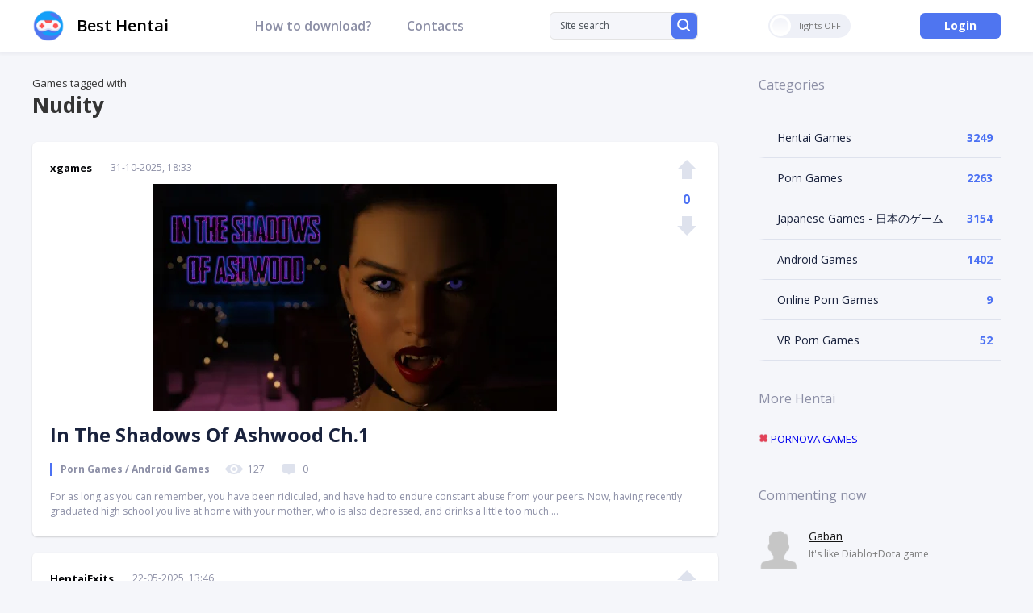

--- FILE ---
content_type: text/html; charset=utf-8
request_url: https://besthentai.world/tags/nudity/
body_size: 15885
content:
<!DOCTYPE html>
<html xmlns="http://www.w3.org/1999/xhtml" lang="en-US">
<head>
	<meta http-equiv="X-UA-Compatible" content="IE=edge" />
	<title>Nudity » BestHentai: Download Porn &amp; Hentai Games!</title>
<meta charset="utf-8">
<meta name="description" content="For as long as you can remember, you have been ridiculed, and have had to endure constant abuse from your peers. Now, having recently graduated high school you live at home with your mother, who is also depressed, and drinks a little too much. Having given up any hope of a decent life, you meet">
<meta name="keywords" content="change, while, personal, remember, ridiculed, endure, constant, abuse, peers, having, recently, graduated, school, mother, depressed, drinks, little, Having, given, decent">
<meta name="generator" content="DataLife Engine (https://dle-news.ru)">
<link rel="canonical" href="https://besthentai.world/tags/nudity/">
<link rel="alternate" type="application/rss+xml" title="BestHentai: Download Porn &amp; Hentai Games! RSS" href="https://besthentai.world/rss.xml">
<link rel="alternate" type="application/rss+xml" title="BestHentai: Download Porn &amp; Hentai Games! RSS Turbo" href="https://besthentai.world/rssturbo.xml">
<link rel="alternate" type="application/rss+xml" title="BestHentai: Download Porn &amp; Hentai Games! RSS Dzen" href="https://besthentai.world/rssdzen.xml">
<link rel="preconnect" href="https://besthentai.world/" fetchpriority="high">
<meta property="twitter:card" content="summary">
<meta property="twitter:title" content="Nudity » BestHentai: Download Porn &amp; Hentai Games!">
<meta property="twitter:description" content="For as long as you can remember, you have been ridiculed, and have had to endure constant abuse from your peers. Now, having recently graduated high school you live at home with your mother, who is also depressed, and drinks a little too much. Having given up any hope of a decent life, you meet">
<meta property="og:type" content="article">
<meta property="og:site_name" content="BestHentai: Download Porn &amp; Hentai Games!">
<meta property="og:title" content="Nudity » BestHentai: Download Porn &amp; Hentai Games!">
<meta property="og:description" content="For as long as you can remember, you have been ridiculed, and have had to endure constant abuse from your peers. Now, having recently graduated high school you live at home with your mother, who is also depressed, and drinks a little too much. Having given up any hope of a decent life, you meet">

<script src="/engine/classes/min/index.php?g=general&amp;v=ex4xx"></script>
<script src="/engine/classes/min/index.php?f=engine/classes/js/jqueryui.js,engine/classes/js/dle_js.js&amp;v=ex4xx" defer></script>
<script type="application/ld+json">{"@context":"https://schema.org","@graph":[{"@type":"BreadcrumbList","@context":"https://schema.org/","itemListElement":[{"@type":"ListItem","position":1,"item":{"@id":"https://besthentai.world/","name":"BestHentai: Download Sex Games"}},{"@type":"ListItem","position":2,"item":{"@id":"https://besthentai.world/tags/","name":"Tag cloud"}},{"@type":"ListItem","position":3,"item":{"@id":"https://besthentai.world/tags/nudity/","name":"Nudity"}}]}]}</script>
	<link rel="stylesheet" href="/templates/besthentai/css/swiper.css" type="text/css" />
	<link rel="stylesheet" href="/templates/besthentai/css/style.css?v1.3" type="text/css" />
	<link href="https://fonts.googleapis.com/css?family=Open+Sans:400,400i,600,600i,700,700i,800&display=swap&subset=cyrillic,cyrillic-ext,latin-ext" rel="stylesheet" />
	
	<link rel="apple-touch-icon" sizes="180x180" href="/apple-touch-icon.png" />
	<link rel="icon" type="image/png" sizes="32x32" href="/favicon-32x32.png" />
	<link rel="icon" type="image/png" sizes="16x16" href="/favicon-16x16.png" />
	<meta name="msapplication-TileColor" content="#da532c" />
	<meta name="theme-color" content="#ffffff" />
	
	<script type="text/javascript" src="/templates/besthentai/js/jquery.ttabs.js"></script>
	<script type="text/javascript" src="/templates/besthentai/js/swiper.jquery.min.js"></script>
	<script type="text/javascript" src="/templates/besthentai/js/sticky-sidebar.js"></script>
	<script type="text/javascript" src="/templates/besthentai/js/jquery.cookie.js"></script>
	<script type="text/javascript" src="/templates/besthentai/js/active.js"></script>
	<meta name="viewport" content="width=device-width, initial-scale=1.0" />
    <meta name="ahrefs-site-verification" content="5fb8aec84b41c19a88e8aac719032e991b2a1ba4cf38069409d5b53f8c458c82">
    <meta content="95" name="moondlcom">
     <!-- Global site tag (gtag.js) - Google Analytics -->
<script async src="https://www.googletagmanager.com/gtag/js?id=G-LBPEPZ8HJF"></script>
<script>
  window.dataLayer = window.dataLayer || [];
  function gtag(){dataLayer.push(arguments);}
  gtag('js', new Date());
  gtag('config', 'G-LBPEPZ8HJF');
</script>
</head>
<body class="not-main">
<script>
<!--
var dle_root       = '/';
var dle_admin      = '';
var dle_login_hash = '7a9cc201de56359c2294e76c8f0abf8c615b51d7';
var dle_group      = 5;
var dle_link_type  = 1;
var dle_skin       = 'besthentai';
var dle_wysiwyg    = 0;
var dle_min_search = '4';
var dle_act_lang   = ["Yes", "Cancel", "Enter", "Cancel", "Save", "Delete", "Loading. Please, wait..."];
var menu_short     = 'Quick edit';
var menu_full      = 'Full edit';
var menu_profile   = 'View profile';
var menu_send      = 'Send message';
var menu_uedit     = 'Admin Center';
var dle_info       = 'Information';
var dle_confirm    = 'Confirm';
var dle_prompt     = 'Enter the information';
var dle_req_field  = ["Fill the name field", "Fill the message field", "Fill the field with the subject of the message"];
var dle_del_agree  = 'Are you sure you want to delete it? This action cannot be undone';
var dle_spam_agree = 'Are you sure you want to mark the user as a spammer? This will remove all his comments';
var dle_c_title    = 'Send a complaint';
var dle_complaint  = 'Enter the text of your complaint to the Administration:';
var dle_mail       = 'Your e-mail:';
var dle_big_text   = 'Highlighted section of text is too large.';
var dle_orfo_title = 'Enter a comment to the detected error on the page for Administration ';
var dle_p_send     = 'Send';
var dle_p_send_ok  = 'Notification has been sent successfully ';
var dle_save_ok    = 'Changes are saved successfully. Refresh the page?';
var dle_reply_title= 'Reply to the comment';
var dle_tree_comm  = '0';
var dle_del_news   = 'Delete article';
var dle_sub_agree  = 'Do you really want to subscribe to this article’s comments?';
var dle_unsub_agree  = 'Do you really want to unsubscribe from comments on this publication?';
var dle_captcha_type  = '1';
var dle_share_interesting  = ["Share a link to the selected text", "Twitter", "Facebook", "Вконтакте", "Direct Link:", "Right-click and select «Copy Link»"];
var DLEPlayerLang     = {prev: 'Previous',next: 'Next',play: 'Play',pause: 'Pause',mute: 'Mute', unmute: 'Unmute', settings: 'Settings', enterFullscreen: 'Enable full screen mode', exitFullscreen: 'Disable full screen mode', speed: 'Speed', normal: 'Normal', quality: 'Quality', pip: 'PiP mode'};
var DLEGalleryLang    = {CLOSE: 'Close (Esc)', NEXT: 'Next Image', PREV: 'Previous image', ERROR: 'Warning! An error was detected', IMAGE_ERROR: 'Failed to load image', TOGGLE_SLIDESHOW: 'Watch slideshow (space) ',TOGGLE_FULLSCREEN: 'Full-screen mode', TOGGLE_THUMBS: 'Turn on / Turn off thumbnails', ITERATEZOOM: 'Increase / Reduce', DOWNLOAD: 'Download image' };
var DLEGalleryMode    = 0;
var DLELazyMode       = 0;
var allow_dle_delete_news   = false;
var dle_search_delay   = false;
var dle_search_value   = '';
jQuery(function($){
FastSearch();
});
//-->
</script>


<script>
	if($.cookie('tumbler')) {
		var tumbler = $.cookie('tumbler');
		if ( tumbler == "1" ) {
			$('body').addClass('dark');
			$('.tumbler').addClass('tumbler-off');
			$('.tumbler').addClass('tumbler-off-animation');
		}
	}
</script>
<div class="head-line">
	<div class="main-width">
		<div class="mob-menu"><span></span></div>
		<a href="/" class="logo2 tmpl">Best Hentai</a>
        
		
		<ul class="head-menu">
			<li>
				<a href="https://besthentai.world/how-to-download-hentai-games.html" class="head-menu-link">How to download?</a>
			</li>
 
			<li>
				<a href="https://besthentai.world/contacts.html" class="head-menu-link">Contacts</a>
			</li>
		</ul>
		<div class="search-block">
			<form method="post" style="margin: 0;padding: 0;">
				<input type="hidden" name="do" value="search"><input type="hidden" name="subaction" value="search" />
				<input name="story" type="text" class="form-text" id="story" value="Site search" onblur="if(this.value=='') this.value='Site search';" onfocus="if(this.value=='Site search') this.value='';" title="type your request and click enter" />
				<label class="form-search">
					<input type="submit" />
					<svg data-v-349311a6="" xmlns="http://www.w3.org/2000/svg" width="16" height="16" viewBox="0 0 16 16" class="flex-shrink-0"><path fill="#FFF" fill-rule="nonzero" d="M14.435 15.703a.989.989 0 0 0 1.412 0 1.02 1.02 0 0 0 0-1.43l-3.082-3.08a7.007 7.007 0 1 0-1.42 1.423l3.09 3.087zM2.14 7.007a5.005 5.005 0 1 1 10.01 0 5.005 5.005 0 0 1-10.01 0z"></path></svg>
				</label>
			</form>
		</div>
		
		<div class="tumbler"><i></i><span></span></div>
		
		<div class="open-search"></div>
		<div class="login-open open-pw" rel="login" data-width="480">Login</div>
		
	</div>
</div>
<div class="main-width scs clear">
	<div class="left-col">
		
		
          
        Games tagged with <h1>Nudity</h1><br>
 
		<div id="dle-content"><div class="main-news">
	<div class="main-news-top">
		<div class="main-news-author">
			<a onclick="ShowProfile('xgames', 'https://besthentai.world/user/xgames/', '0'); return false;" href="https://besthentai.world/user/xgames/">xgames</a>
		</div>
		<div class="main-news-date">
			31-10-2025, 18:33
		</div>
		
		<div class="main-news-image">
			<a href="https://besthentai.world/porn-games/9308-in-the-shadows-of-ashwood.html"><img src="/uploads/posts/2025-10/thumbs/8b193f449b_in-the-shadows-of-ashwood.webp" alt="In The Shadows Of Ashwood Ch.1" /></a>
		</div>
		
		<div class="main-news-title tmpl">
			<a href="https://besthentai.world/porn-games/9308-in-the-shadows-of-ashwood.html"><h2>In The Shadows Of Ashwood Ch.1</h2></a>
		</div>
		<div class="main-news-category">
			Porn Games / Android Games
		</div>
	<div class="main-news-info">
			<div><svg data-v-c0575cde="" xmlns="http://www.w3.org/2000/svg" width="24" height="16" viewBox="0 0 24 16" class="mr-2"><path fill="#DEE2ED" fill-rule="nonzero" d="M12 2C7.797 2 3.985 4.28 1.172 7.982a.857.857 0 0 0 0 1.031C3.985 12.72 7.797 15 12 15c4.203 0 8.015-2.28 10.828-5.982a.857.857 0 0 0 0-1.031C20.015 4.28 16.203 2 12 2zm.302 11.077c-2.79.174-5.095-2.105-4.92-4.876.145-2.284 2.012-4.135 4.316-4.278 2.79-.174 5.095 2.105 4.92 4.876-.15 2.28-2.017 4.131-4.316 4.278zm-.14-2.114c-1.503.093-2.745-1.134-2.646-2.624.076-1.23 1.084-2.226 2.326-2.306 1.504-.094 2.746 1.133 2.647 2.623a2.491 2.491 0 0 1-2.327 2.307z"></path></svg>127</div>
			<div><svg data-v-c0575cde="" xmlns="http://www.w3.org/2000/svg" width="24" height="16" viewBox="0 0 24 16" class="mr-2 ml-3"><g fill="none" fill-rule="evenodd"><path fill="#DEE2ED" d="M15 13l-2.293 2.293a1 1 0 0 1-1.414 0L9 13H6a2 2 0 0 1-2-2V4a2 2 0 0 1 2-2h12a2 2 0 0 1 2 2v7a2 2 0 0 1-2 2h-3z"></path></g></svg>0</div>
    	</div>
			<div class="main-news-rating">
				<a href="#" onclick="doRate('plus', '9308'); return false;" ><svg data-v-569a3240="" xmlns="http://www.w3.org/2000/svg" width="24" height="24" viewBox="0 0 24 24" class="vote-icon" data-v-540fa2f9=""><path fill="currentColor" fill-rule="evenodd" d="M18 12v12H6V12H0L12 0l12 12h-6z"></path></svg></a>
				<div class="main-news-rating-num"><span data-ratig-layer-id="9308"><span class="ratingtypeplusminus ratingzero" >0</span></span></div>
				<a href="#" onclick="doRate('minus', '9308'); return false;" ><svg data-v-569a3240="" xmlns="http://www.w3.org/2000/svg" width="24" height="24" viewBox="0 0 24 24" class="vote-icon" data-v-540fa2f9=""><path fill="currentColor" fill-rule="evenodd" d="M18 12V0H6v12H0l12 12 12-12h-6z"></path></svg></a>
		</div>
	</div>
	<div class="main-news-text">
		For as long as you can remember, you have been ridiculed, and have had to endure constant abuse from your peers. Now, having recently graduated high school you live at home with your mother, who is also depressed, and drinks a little too much....
	</div>
</div><div class="main-news">
	<div class="main-news-top">
		<div class="main-news-author">
			<a onclick="ShowProfile('HentaiExits', 'https://besthentai.world/user/HentaiExits/', '0'); return false;" href="https://besthentai.world/user/HentaiExits/">HentaiExits</a>
		</div>
		<div class="main-news-date">
			22-05-2025, 13:46
		</div>
		
		<div class="main-news-image">
			<a href="https://besthentai.world/porn-games/7074-paracosmic-reality.html"><img src="/uploads/posts/2023-04/medium/1681103241_paracosmic-reality.jpg" alt="Paracosmic Reality v.1.12.1" /></a>
		</div>
		
		<div class="main-news-title tmpl">
			<a href="https://besthentai.world/porn-games/7074-paracosmic-reality.html"><h2>Paracosmic Reality v.1.12.1</h2></a>
		</div>
		<div class="main-news-category">
			Porn Games / Android Games
		</div>
	<div class="main-news-info">
			<div><svg data-v-c0575cde="" xmlns="http://www.w3.org/2000/svg" width="24" height="16" viewBox="0 0 24 16" class="mr-2"><path fill="#DEE2ED" fill-rule="nonzero" d="M12 2C7.797 2 3.985 4.28 1.172 7.982a.857.857 0 0 0 0 1.031C3.985 12.72 7.797 15 12 15c4.203 0 8.015-2.28 10.828-5.982a.857.857 0 0 0 0-1.031C20.015 4.28 16.203 2 12 2zm.302 11.077c-2.79.174-5.095-2.105-4.92-4.876.145-2.284 2.012-4.135 4.316-4.278 2.79-.174 5.095 2.105 4.92 4.876-.15 2.28-2.017 4.131-4.316 4.278zm-.14-2.114c-1.503.093-2.745-1.134-2.646-2.624.076-1.23 1.084-2.226 2.326-2.306 1.504-.094 2.746 1.133 2.647 2.623a2.491 2.491 0 0 1-2.327 2.307z"></path></svg>672</div>
			<div><svg data-v-c0575cde="" xmlns="http://www.w3.org/2000/svg" width="24" height="16" viewBox="0 0 24 16" class="mr-2 ml-3"><g fill="none" fill-rule="evenodd"><path fill="#DEE2ED" d="M15 13l-2.293 2.293a1 1 0 0 1-1.414 0L9 13H6a2 2 0 0 1-2-2V4a2 2 0 0 1 2-2h12a2 2 0 0 1 2 2v7a2 2 0 0 1-2 2h-3z"></path></g></svg>0</div>
    	</div>
			<div class="main-news-rating">
				<a href="#" onclick="doRate('plus', '7074'); return false;" ><svg data-v-569a3240="" xmlns="http://www.w3.org/2000/svg" width="24" height="24" viewBox="0 0 24 24" class="vote-icon" data-v-540fa2f9=""><path fill="currentColor" fill-rule="evenodd" d="M18 12v12H6V12H0L12 0l12 12h-6z"></path></svg></a>
				<div class="main-news-rating-num"><span data-ratig-layer-id="7074"><span class="ratingtypeplusminus ratingplus" >+2</span></span></div>
				<a href="#" onclick="doRate('minus', '7074'); return false;" ><svg data-v-569a3240="" xmlns="http://www.w3.org/2000/svg" width="24" height="24" viewBox="0 0 24 24" class="vote-icon" data-v-540fa2f9=""><path fill="currentColor" fill-rule="evenodd" d="M18 12V0H6v12H0l12 12 12-12h-6z"></path></svg></a>
		</div>
	</div>
	<div class="main-news-text">
		Waking up one day to find a mysterious letter in your mail, you find that you&#039;ve been given some property! Little did you know this new home would change your entire world! Unravel the mystery of why you were given this property and the...
	</div>
</div><div class="main-news">
	<div class="main-news-top">
		<div class="main-news-author">
			<a onclick="ShowProfile('HentaiExits', 'https://besthentai.world/user/HentaiExits/', '0'); return false;" href="https://besthentai.world/user/HentaiExits/">HentaiExits</a>
		</div>
		<div class="main-news-date">
			7-02-2025, 16:39
		</div>
		
		<div class="main-news-image">
			<a href="https://besthentai.world/porn-games/6049-delta-zone.html"><img src="/uploads/posts/2021-12/thumbs/1639559028_delta-zone.jpg" alt="Delta Zone v.21.0" /></a>
		</div>
		
		<div class="main-news-title tmpl">
			<a href="https://besthentai.world/porn-games/6049-delta-zone.html"><h2>Delta Zone v.21.0</h2></a>
		</div>
		<div class="main-news-category">
			Porn Games
		</div>
	<div class="main-news-info">
			<div><svg data-v-c0575cde="" xmlns="http://www.w3.org/2000/svg" width="24" height="16" viewBox="0 0 24 16" class="mr-2"><path fill="#DEE2ED" fill-rule="nonzero" d="M12 2C7.797 2 3.985 4.28 1.172 7.982a.857.857 0 0 0 0 1.031C3.985 12.72 7.797 15 12 15c4.203 0 8.015-2.28 10.828-5.982a.857.857 0 0 0 0-1.031C20.015 4.28 16.203 2 12 2zm.302 11.077c-2.79.174-5.095-2.105-4.92-4.876.145-2.284 2.012-4.135 4.316-4.278 2.79-.174 5.095 2.105 4.92 4.876-.15 2.28-2.017 4.131-4.316 4.278zm-.14-2.114c-1.503.093-2.745-1.134-2.646-2.624.076-1.23 1.084-2.226 2.326-2.306 1.504-.094 2.746 1.133 2.647 2.623a2.491 2.491 0 0 1-2.327 2.307z"></path></svg>13 253</div>
			<div><svg data-v-c0575cde="" xmlns="http://www.w3.org/2000/svg" width="24" height="16" viewBox="0 0 24 16" class="mr-2 ml-3"><g fill="none" fill-rule="evenodd"><path fill="#DEE2ED" d="M15 13l-2.293 2.293a1 1 0 0 1-1.414 0L9 13H6a2 2 0 0 1-2-2V4a2 2 0 0 1 2-2h12a2 2 0 0 1 2 2v7a2 2 0 0 1-2 2h-3z"></path></g></svg>1</div>
    	</div>
			<div class="main-news-rating">
				<a href="#" onclick="doRate('plus', '6049'); return false;" ><svg data-v-569a3240="" xmlns="http://www.w3.org/2000/svg" width="24" height="24" viewBox="0 0 24 24" class="vote-icon" data-v-540fa2f9=""><path fill="currentColor" fill-rule="evenodd" d="M18 12v12H6V12H0L12 0l12 12h-6z"></path></svg></a>
				<div class="main-news-rating-num"><span data-ratig-layer-id="6049"><span class="ratingtypeplusminus ratingplus" >+4</span></span></div>
				<a href="#" onclick="doRate('minus', '6049'); return false;" ><svg data-v-569a3240="" xmlns="http://www.w3.org/2000/svg" width="24" height="24" viewBox="0 0 24 24" class="vote-icon" data-v-540fa2f9=""><path fill="currentColor" fill-rule="evenodd" d="M18 12V0H6v12H0l12 12 12-12h-6z"></path></svg></a>
		</div>
	</div>
	<div class="main-news-text">
		DELTA ZONE is a completely NSFW-UNCENSORED cyberpunk-themed FPS game with high-quality graphics, deep gameplay, and explicit animations. Your play as Ivy, and you have to survive in Delta Zone, an area infested by monsters, occupied by rogue...
	</div>
</div><div class="main-news">
	<div class="main-news-top">
		<div class="main-news-author">
			<a onclick="ShowProfile('xgames', 'https://besthentai.world/user/xgames/', '0'); return false;" href="https://besthentai.world/user/xgames/">xgames</a>
		</div>
		<div class="main-news-date">
			17-01-2025, 16:57
		</div>
		
		<div class="main-news-image">
			<a href="https://besthentai.world/porn-games/8599-leather-madness.html"><img src="/uploads/posts/2025-01/thumbs/leather-madness.webp" alt="Leather &amp; Madness " /></a>
		</div>
		
		<div class="main-news-title tmpl">
			<a href="https://besthentai.world/porn-games/8599-leather-madness.html"><h2>Leather &amp; Madness </h2></a>
		</div>
		<div class="main-news-category">
			Porn Games / Android Games
		</div>
	<div class="main-news-info">
			<div><svg data-v-c0575cde="" xmlns="http://www.w3.org/2000/svg" width="24" height="16" viewBox="0 0 24 16" class="mr-2"><path fill="#DEE2ED" fill-rule="nonzero" d="M12 2C7.797 2 3.985 4.28 1.172 7.982a.857.857 0 0 0 0 1.031C3.985 12.72 7.797 15 12 15c4.203 0 8.015-2.28 10.828-5.982a.857.857 0 0 0 0-1.031C20.015 4.28 16.203 2 12 2zm.302 11.077c-2.79.174-5.095-2.105-4.92-4.876.145-2.284 2.012-4.135 4.316-4.278 2.79-.174 5.095 2.105 4.92 4.876-.15 2.28-2.017 4.131-4.316 4.278zm-.14-2.114c-1.503.093-2.745-1.134-2.646-2.624.076-1.23 1.084-2.226 2.326-2.306 1.504-.094 2.746 1.133 2.647 2.623a2.491 2.491 0 0 1-2.327 2.307z"></path></svg>306</div>
			<div><svg data-v-c0575cde="" xmlns="http://www.w3.org/2000/svg" width="24" height="16" viewBox="0 0 24 16" class="mr-2 ml-3"><g fill="none" fill-rule="evenodd"><path fill="#DEE2ED" d="M15 13l-2.293 2.293a1 1 0 0 1-1.414 0L9 13H6a2 2 0 0 1-2-2V4a2 2 0 0 1 2-2h12a2 2 0 0 1 2 2v7a2 2 0 0 1-2 2h-3z"></path></g></svg>0</div>
    	</div>
			<div class="main-news-rating">
				<a href="#" onclick="doRate('plus', '8599'); return false;" ><svg data-v-569a3240="" xmlns="http://www.w3.org/2000/svg" width="24" height="24" viewBox="0 0 24 24" class="vote-icon" data-v-540fa2f9=""><path fill="currentColor" fill-rule="evenodd" d="M18 12v12H6V12H0L12 0l12 12h-6z"></path></svg></a>
				<div class="main-news-rating-num"><span data-ratig-layer-id="8599"><span class="ratingtypeplusminus ratingplus" >+1</span></span></div>
				<a href="#" onclick="doRate('minus', '8599'); return false;" ><svg data-v-569a3240="" xmlns="http://www.w3.org/2000/svg" width="24" height="24" viewBox="0 0 24 24" class="vote-icon" data-v-540fa2f9=""><path fill="currentColor" fill-rule="evenodd" d="M18 12V0H6v12H0l12 12 12-12h-6z"></path></svg></a>
		</div>
	</div>
	<div class="main-news-text">
		&quot;Leather and Madness&quot; is a visual novel. You play as a young gay man who decides to embrace his sexuality and explore the world of leather clubs. He soon discovers a mysterious and unsettling presence within the club, which seems to be...
	</div>
</div><div class="main-news">
	<div class="main-news-top">
		<div class="main-news-author">
			<a onclick="ShowProfile('xgames', 'https://besthentai.world/user/xgames/', '0'); return false;" href="https://besthentai.world/user/xgames/">xgames</a>
		</div>
		<div class="main-news-date">
			16-09-2024, 14:02
		</div>
		
		<div class="main-news-image">
			<a href="https://besthentai.world/japanese-sex-games/8320-winter-countryside-life.html"><img src="/uploads/posts/2024-09/winter-countryside-life.webp" alt="WINTER -Countryside Life- / WINTER -田舎の性活- " /></a>
		</div>
		
		<div class="main-news-title tmpl">
			<a href="https://besthentai.world/japanese-sex-games/8320-winter-countryside-life.html"><h2>WINTER -Countryside Life- / WINTER -田舎の性活- </h2></a>
		</div>
		<div class="main-news-category">
			Japanese Games - 日本のゲーム
		</div>
	<div class="main-news-info">
			<div><svg data-v-c0575cde="" xmlns="http://www.w3.org/2000/svg" width="24" height="16" viewBox="0 0 24 16" class="mr-2"><path fill="#DEE2ED" fill-rule="nonzero" d="M12 2C7.797 2 3.985 4.28 1.172 7.982a.857.857 0 0 0 0 1.031C3.985 12.72 7.797 15 12 15c4.203 0 8.015-2.28 10.828-5.982a.857.857 0 0 0 0-1.031C20.015 4.28 16.203 2 12 2zm.302 11.077c-2.79.174-5.095-2.105-4.92-4.876.145-2.284 2.012-4.135 4.316-4.278 2.79-.174 5.095 2.105 4.92 4.876-.15 2.28-2.017 4.131-4.316 4.278zm-.14-2.114c-1.503.093-2.745-1.134-2.646-2.624.076-1.23 1.084-2.226 2.326-2.306 1.504-.094 2.746 1.133 2.647 2.623a2.491 2.491 0 0 1-2.327 2.307z"></path></svg>5 306</div>
			<div><svg data-v-c0575cde="" xmlns="http://www.w3.org/2000/svg" width="24" height="16" viewBox="0 0 24 16" class="mr-2 ml-3"><g fill="none" fill-rule="evenodd"><path fill="#DEE2ED" d="M15 13l-2.293 2.293a1 1 0 0 1-1.414 0L9 13H6a2 2 0 0 1-2-2V4a2 2 0 0 1 2-2h12a2 2 0 0 1 2 2v7a2 2 0 0 1-2 2h-3z"></path></g></svg>2</div>
    	</div>
			<div class="main-news-rating">
				<a href="#" onclick="doRate('plus', '8320'); return false;" ><svg data-v-569a3240="" xmlns="http://www.w3.org/2000/svg" width="24" height="24" viewBox="0 0 24 24" class="vote-icon" data-v-540fa2f9=""><path fill="currentColor" fill-rule="evenodd" d="M18 12v12H6V12H0L12 0l12 12h-6z"></path></svg></a>
				<div class="main-news-rating-num"><span data-ratig-layer-id="8320"><span class="ratingtypeplusminus ratingzero" >0</span></span></div>
				<a href="#" onclick="doRate('minus', '8320'); return false;" ><svg data-v-569a3240="" xmlns="http://www.w3.org/2000/svg" width="24" height="24" viewBox="0 0 24 24" class="vote-icon" data-v-540fa2f9=""><path fill="currentColor" fill-rule="evenodd" d="M18 12V0H6v12H0l12 12 12-12h-6z"></path></svg></a>
		</div>
	</div>
	<div class="main-news-text">
		Winter break at the university. You were alone in your 4.5 tatami apartment, hiding in your kotatsu to keep warm. You receive a phone call from your aunt. You get a sense of deja vu, but you quickly hit the answer button. “I won a trip to the hot...
	</div>
</div><div class="main-news">
	<div class="main-news-top">
		<div class="main-news-author">
			<a onclick="ShowProfile('HentaiExits', 'https://besthentai.world/user/HentaiExits/', '0'); return false;" href="https://besthentai.world/user/HentaiExits/">HentaiExits</a>
		</div>
		<div class="main-news-date">
			16-09-2024, 14:01
		</div>
		
		<div class="main-news-image">
			<a href="https://besthentai.world/hentai-games/5986-secret-survey.html"><img src="/uploads/posts/2024-09/secret-survey.webp" alt="Secret Survey v.1.03 Trial" /></a>
		</div>
		
		<div class="main-news-title tmpl">
			<a href="https://besthentai.world/hentai-games/5986-secret-survey.html"><h2>Secret Survey v.1.03 Trial</h2></a>
		</div>
		<div class="main-news-category">
			Hentai Games / Japanese Games - 日本のゲーム
		</div>
	<div class="main-news-info">
			<div><svg data-v-c0575cde="" xmlns="http://www.w3.org/2000/svg" width="24" height="16" viewBox="0 0 24 16" class="mr-2"><path fill="#DEE2ED" fill-rule="nonzero" d="M12 2C7.797 2 3.985 4.28 1.172 7.982a.857.857 0 0 0 0 1.031C3.985 12.72 7.797 15 12 15c4.203 0 8.015-2.28 10.828-5.982a.857.857 0 0 0 0-1.031C20.015 4.28 16.203 2 12 2zm.302 11.077c-2.79.174-5.095-2.105-4.92-4.876.145-2.284 2.012-4.135 4.316-4.278 2.79-.174 5.095 2.105 4.92 4.876-.15 2.28-2.017 4.131-4.316 4.278zm-.14-2.114c-1.503.093-2.745-1.134-2.646-2.624.076-1.23 1.084-2.226 2.326-2.306 1.504-.094 2.746 1.133 2.647 2.623a2.491 2.491 0 0 1-2.327 2.307z"></path></svg>8 185</div>
			<div><svg data-v-c0575cde="" xmlns="http://www.w3.org/2000/svg" width="24" height="16" viewBox="0 0 24 16" class="mr-2 ml-3"><g fill="none" fill-rule="evenodd"><path fill="#DEE2ED" d="M15 13l-2.293 2.293a1 1 0 0 1-1.414 0L9 13H6a2 2 0 0 1-2-2V4a2 2 0 0 1 2-2h12a2 2 0 0 1 2 2v7a2 2 0 0 1-2 2h-3z"></path></g></svg>0</div>
    	</div>
			<div class="main-news-rating">
				<a href="#" onclick="doRate('plus', '5986'); return false;" ><svg data-v-569a3240="" xmlns="http://www.w3.org/2000/svg" width="24" height="24" viewBox="0 0 24 24" class="vote-icon" data-v-540fa2f9=""><path fill="currentColor" fill-rule="evenodd" d="M18 12v12H6V12H0L12 0l12 12h-6z"></path></svg></a>
				<div class="main-news-rating-num"><span data-ratig-layer-id="5986"><span class="ratingtypeplusminus ratingplus" >+2</span></span></div>
				<a href="#" onclick="doRate('minus', '5986'); return false;" ><svg data-v-569a3240="" xmlns="http://www.w3.org/2000/svg" width="24" height="24" viewBox="0 0 24 24" class="vote-icon" data-v-540fa2f9=""><path fill="currentColor" fill-rule="evenodd" d="M18 12V0H6v12H0l12 12 12-12h-6z"></path></svg></a>
		</div>
	</div>
	<div class="main-news-text">
		Two types of game modes, story mode and extra mode, are available There is a status called infection value, and it rises when you receive H acts. Once infected, it rises over time and affects stamina consumption. When the maximum value is reached,...
	</div>
</div><div class="main-news">
	<div class="main-news-top">
		<div class="main-news-author">
			<a onclick="ShowProfile('xgames', 'https://besthentai.world/user/xgames/', '0'); return false;" href="https://besthentai.world/user/xgames/">xgames</a>
		</div>
		<div class="main-news-date">
			17-07-2024, 13:55
		</div>
		
		<div class="main-news-image">
			<a href="https://besthentai.world/hentai-games/8198-nezumicon.html"><img src="/uploads/posts/2024-07/nezumicon.webp" alt="Nezumicon v.0.1.14" /></a>
		</div>
		
		<div class="main-news-title tmpl">
			<a href="https://besthentai.world/hentai-games/8198-nezumicon.html"><h2>Nezumicon v.0.1.14</h2></a>
		</div>
		<div class="main-news-category">
			Hentai Games
		</div>
	<div class="main-news-info">
			<div><svg data-v-c0575cde="" xmlns="http://www.w3.org/2000/svg" width="24" height="16" viewBox="0 0 24 16" class="mr-2"><path fill="#DEE2ED" fill-rule="nonzero" d="M12 2C7.797 2 3.985 4.28 1.172 7.982a.857.857 0 0 0 0 1.031C3.985 12.72 7.797 15 12 15c4.203 0 8.015-2.28 10.828-5.982a.857.857 0 0 0 0-1.031C20.015 4.28 16.203 2 12 2zm.302 11.077c-2.79.174-5.095-2.105-4.92-4.876.145-2.284 2.012-4.135 4.316-4.278 2.79-.174 5.095 2.105 4.92 4.876-.15 2.28-2.017 4.131-4.316 4.278zm-.14-2.114c-1.503.093-2.745-1.134-2.646-2.624.076-1.23 1.084-2.226 2.326-2.306 1.504-.094 2.746 1.133 2.647 2.623a2.491 2.491 0 0 1-2.327 2.307z"></path></svg>1 204</div>
			<div><svg data-v-c0575cde="" xmlns="http://www.w3.org/2000/svg" width="24" height="16" viewBox="0 0 24 16" class="mr-2 ml-3"><g fill="none" fill-rule="evenodd"><path fill="#DEE2ED" d="M15 13l-2.293 2.293a1 1 0 0 1-1.414 0L9 13H6a2 2 0 0 1-2-2V4a2 2 0 0 1 2-2h12a2 2 0 0 1 2 2v7a2 2 0 0 1-2 2h-3z"></path></g></svg>0</div>
    	</div>
			<div class="main-news-rating">
				<a href="#" onclick="doRate('plus', '8198'); return false;" ><svg data-v-569a3240="" xmlns="http://www.w3.org/2000/svg" width="24" height="24" viewBox="0 0 24 24" class="vote-icon" data-v-540fa2f9=""><path fill="currentColor" fill-rule="evenodd" d="M18 12v12H6V12H0L12 0l12 12h-6z"></path></svg></a>
				<div class="main-news-rating-num"><span data-ratig-layer-id="8198"><span class="ratingtypeplusminus ratingminus" >-3</span></span></div>
				<a href="#" onclick="doRate('minus', '8198'); return false;" ><svg data-v-569a3240="" xmlns="http://www.w3.org/2000/svg" width="24" height="24" viewBox="0 0 24 24" class="vote-icon" data-v-540fa2f9=""><path fill="currentColor" fill-rule="evenodd" d="M18 12V0H6v12H0l12 12 12-12h-6z"></path></svg></a>
		</div>
	</div>
	<div class="main-news-text">
		The young mouse boy, homeless and alone after shedding his past, lands a job as a servant in a grand mansion inhabited by cat girls. The question is: how helpful this small protagonist can be? This is a tale that explores the profound influence of...
	</div>
</div><div class="main-news">
	<div class="main-news-top">
		<div class="main-news-author">
			<a onclick="ShowProfile('xgames', 'https://besthentai.world/user/xgames/', '0'); return false;" href="https://besthentai.world/user/xgames/">xgames</a>
		</div>
		<div class="main-news-date">
			20-03-2024, 13:50
		</div>
		
		<div class="main-news-image">
			<a href="https://besthentai.world/porn-games/7876-sex-faculty.html"><img src="/uploads/posts/2024-03/sex-faculty.webp" alt="Sex Faculty " /></a>
		</div>
		
		<div class="main-news-title tmpl">
			<a href="https://besthentai.world/porn-games/7876-sex-faculty.html"><h2>Sex Faculty </h2></a>
		</div>
		<div class="main-news-category">
			Porn Games
		</div>
	<div class="main-news-info">
			<div><svg data-v-c0575cde="" xmlns="http://www.w3.org/2000/svg" width="24" height="16" viewBox="0 0 24 16" class="mr-2"><path fill="#DEE2ED" fill-rule="nonzero" d="M12 2C7.797 2 3.985 4.28 1.172 7.982a.857.857 0 0 0 0 1.031C3.985 12.72 7.797 15 12 15c4.203 0 8.015-2.28 10.828-5.982a.857.857 0 0 0 0-1.031C20.015 4.28 16.203 2 12 2zm.302 11.077c-2.79.174-5.095-2.105-4.92-4.876.145-2.284 2.012-4.135 4.316-4.278 2.79-.174 5.095 2.105 4.92 4.876-.15 2.28-2.017 4.131-4.316 4.278zm-.14-2.114c-1.503.093-2.745-1.134-2.646-2.624.076-1.23 1.084-2.226 2.326-2.306 1.504-.094 2.746 1.133 2.647 2.623a2.491 2.491 0 0 1-2.327 2.307z"></path></svg>459</div>
			<div><svg data-v-c0575cde="" xmlns="http://www.w3.org/2000/svg" width="24" height="16" viewBox="0 0 24 16" class="mr-2 ml-3"><g fill="none" fill-rule="evenodd"><path fill="#DEE2ED" d="M15 13l-2.293 2.293a1 1 0 0 1-1.414 0L9 13H6a2 2 0 0 1-2-2V4a2 2 0 0 1 2-2h12a2 2 0 0 1 2 2v7a2 2 0 0 1-2 2h-3z"></path></g></svg>0</div>
    	</div>
			<div class="main-news-rating">
				<a href="#" onclick="doRate('plus', '7876'); return false;" ><svg data-v-569a3240="" xmlns="http://www.w3.org/2000/svg" width="24" height="24" viewBox="0 0 24 24" class="vote-icon" data-v-540fa2f9=""><path fill="currentColor" fill-rule="evenodd" d="M18 12v12H6V12H0L12 0l12 12h-6z"></path></svg></a>
				<div class="main-news-rating-num"><span data-ratig-layer-id="7876"><span class="ratingtypeplusminus ratingzero" >0</span></span></div>
				<a href="#" onclick="doRate('minus', '7876'); return false;" ><svg data-v-569a3240="" xmlns="http://www.w3.org/2000/svg" width="24" height="24" viewBox="0 0 24 24" class="vote-icon" data-v-540fa2f9=""><path fill="currentColor" fill-rule="evenodd" d="M18 12V0H6v12H0l12 12 12-12h-6z"></path></svg></a>
		</div>
	</div>
	<div class="main-news-text">
		A virtuoso blend of intrigue, passion, and mystery awaits you in a breathtaking visual novel. It&#039;s not just a game - it&#039;s an immersion into a world of complex decisions, intricate mysteries and unrivaled emotions. Student life, filled...
	</div>
</div><div class="main-news">
	<div class="main-news-top">
		<div class="main-news-author">
			<a onclick="ShowProfile('HentaiExits', 'https://besthentai.world/user/HentaiExits/', '0'); return false;" href="https://besthentai.world/user/HentaiExits/">HentaiExits</a>
		</div>
		<div class="main-news-date">
			8-01-2022, 15:01
		</div>
		
		<div class="main-news-image">
			<a href="https://besthentai.world/hentai-games/6124-house-of-creepy-monsters.html"><img src="/uploads/posts/2022-01/thumbs/1641643207_house-of-creepy-monsters.jpg" alt="House of Creepy Monsters " /></a>
		</div>
		
		<div class="main-news-title tmpl">
			<a href="https://besthentai.world/hentai-games/6124-house-of-creepy-monsters.html"><h2>House of Creepy Monsters </h2></a>
		</div>
		<div class="main-news-category">
			Hentai Games
		</div>
	<div class="main-news-info">
			<div><svg data-v-c0575cde="" xmlns="http://www.w3.org/2000/svg" width="24" height="16" viewBox="0 0 24 16" class="mr-2"><path fill="#DEE2ED" fill-rule="nonzero" d="M12 2C7.797 2 3.985 4.28 1.172 7.982a.857.857 0 0 0 0 1.031C3.985 12.72 7.797 15 12 15c4.203 0 8.015-2.28 10.828-5.982a.857.857 0 0 0 0-1.031C20.015 4.28 16.203 2 12 2zm.302 11.077c-2.79.174-5.095-2.105-4.92-4.876.145-2.284 2.012-4.135 4.316-4.278 2.79-.174 5.095 2.105 4.92 4.876-.15 2.28-2.017 4.131-4.316 4.278zm-.14-2.114c-1.503.093-2.745-1.134-2.646-2.624.076-1.23 1.084-2.226 2.326-2.306 1.504-.094 2.746 1.133 2.647 2.623a2.491 2.491 0 0 1-2.327 2.307z"></path></svg>3 462</div>
			<div><svg data-v-c0575cde="" xmlns="http://www.w3.org/2000/svg" width="24" height="16" viewBox="0 0 24 16" class="mr-2 ml-3"><g fill="none" fill-rule="evenodd"><path fill="#DEE2ED" d="M15 13l-2.293 2.293a1 1 0 0 1-1.414 0L9 13H6a2 2 0 0 1-2-2V4a2 2 0 0 1 2-2h12a2 2 0 0 1 2 2v7a2 2 0 0 1-2 2h-3z"></path></g></svg>0</div>
    	</div>
			<div class="main-news-rating">
				<a href="#" onclick="doRate('plus', '6124'); return false;" ><svg data-v-569a3240="" xmlns="http://www.w3.org/2000/svg" width="24" height="24" viewBox="0 0 24 24" class="vote-icon" data-v-540fa2f9=""><path fill="currentColor" fill-rule="evenodd" d="M18 12v12H6V12H0L12 0l12 12h-6z"></path></svg></a>
				<div class="main-news-rating-num"><span data-ratig-layer-id="6124"><span class="ratingtypeplusminus ratingplus" >+2</span></span></div>
				<a href="#" onclick="doRate('minus', '6124'); return false;" ><svg data-v-569a3240="" xmlns="http://www.w3.org/2000/svg" width="24" height="24" viewBox="0 0 24 24" class="vote-icon" data-v-540fa2f9=""><path fill="currentColor" fill-rule="evenodd" d="M18 12V0H6v12H0l12 12 12-12h-6z"></path></svg></a>
		</div>
	</div>
	<div class="main-news-text">
		Nina, a student of girl&#039;s private school, had a picnic with her classmates at &quot;Hanged Man&#039;s Rock&quot;. However, she got lost in the woods and decided to spend the night in an empty house that she happened to find......
	</div>
</div><div class="main-news">
	<div class="main-news-top">
		<div class="main-news-author">
			<a onclick="ShowProfile('HentaiExits', 'https://besthentai.world/user/HentaiExits/', '0'); return false;" href="https://besthentai.world/user/HentaiExits/">HentaiExits</a>
		</div>
		<div class="main-news-date">
			23-12-2021, 15:09
		</div>
		
		<div class="main-news-image">
			<a href="https://besthentai.world/japanese-sex-games/6068-virtual-flirting-.html"><img src="/uploads/posts/2021-12/thumbs/1640261095_virtual-flirting.jpeg" alt="Virtual flirting / 仮想いちゃらぶ " /></a>
		</div>
		
		<div class="main-news-title tmpl">
			<a href="https://besthentai.world/japanese-sex-games/6068-virtual-flirting-.html"><h2>Virtual flirting / 仮想いちゃらぶ </h2></a>
		</div>
		<div class="main-news-category">
			Japanese Games - 日本のゲーム
		</div>
	<div class="main-news-info">
			<div><svg data-v-c0575cde="" xmlns="http://www.w3.org/2000/svg" width="24" height="16" viewBox="0 0 24 16" class="mr-2"><path fill="#DEE2ED" fill-rule="nonzero" d="M12 2C7.797 2 3.985 4.28 1.172 7.982a.857.857 0 0 0 0 1.031C3.985 12.72 7.797 15 12 15c4.203 0 8.015-2.28 10.828-5.982a.857.857 0 0 0 0-1.031C20.015 4.28 16.203 2 12 2zm.302 11.077c-2.79.174-5.095-2.105-4.92-4.876.145-2.284 2.012-4.135 4.316-4.278 2.79-.174 5.095 2.105 4.92 4.876-.15 2.28-2.017 4.131-4.316 4.278zm-.14-2.114c-1.503.093-2.745-1.134-2.646-2.624.076-1.23 1.084-2.226 2.326-2.306 1.504-.094 2.746 1.133 2.647 2.623a2.491 2.491 0 0 1-2.327 2.307z"></path></svg>9 193</div>
			<div><svg data-v-c0575cde="" xmlns="http://www.w3.org/2000/svg" width="24" height="16" viewBox="0 0 24 16" class="mr-2 ml-3"><g fill="none" fill-rule="evenodd"><path fill="#DEE2ED" d="M15 13l-2.293 2.293a1 1 0 0 1-1.414 0L9 13H6a2 2 0 0 1-2-2V4a2 2 0 0 1 2-2h12a2 2 0 0 1 2 2v7a2 2 0 0 1-2 2h-3z"></path></g></svg>0</div>
    	</div>
			<div class="main-news-rating">
				<a href="#" onclick="doRate('plus', '6068'); return false;" ><svg data-v-569a3240="" xmlns="http://www.w3.org/2000/svg" width="24" height="24" viewBox="0 0 24 24" class="vote-icon" data-v-540fa2f9=""><path fill="currentColor" fill-rule="evenodd" d="M18 12v12H6V12H0L12 0l12 12h-6z"></path></svg></a>
				<div class="main-news-rating-num"><span data-ratig-layer-id="6068"><span class="ratingtypeplusminus ratingzero" >0</span></span></div>
				<a href="#" onclick="doRate('minus', '6068'); return false;" ><svg data-v-569a3240="" xmlns="http://www.w3.org/2000/svg" width="24" height="24" viewBox="0 0 24 24" class="vote-icon" data-v-540fa2f9=""><path fill="currentColor" fill-rule="evenodd" d="M18 12V0H6v12H0l12 12 12-12h-6z"></path></svg></a>
		</div>
	</div>
	<div class="main-news-text">
		The hero who escapes from his violent and vile father and lives with his &quot;younger sister&quot;. He should have left house with the intention of protecting her. As the days went by, he felt &quot;desire&quot; for sister grow stronger....
	</div>
</div><div class="main-news">
	<div class="main-news-top">
		<div class="main-news-author">
			<a onclick="ShowProfile('HentaiExits', 'https://besthentai.world/user/HentaiExits/', '0'); return false;" href="https://besthentai.world/user/HentaiExits/">HentaiExits</a>
		</div>
		<div class="main-news-date">
			15-11-2021, 13:57
		</div>
		
		<div class="main-news-image">
			<a href="https://besthentai.world/hentai-games/5983-hentai-vs-evil-back-4-waifus-v10-update-6.html"><img src="/uploads/posts/2021-11/thumbs/1636973706_hentai-vs-evil-back-4-waifus.jpeg" alt="Hentai vs Evil: Back 4 Waifus v.1.0 (Update 6) " /></a>
		</div>
		
		<div class="main-news-title tmpl">
			<a href="https://besthentai.world/hentai-games/5983-hentai-vs-evil-back-4-waifus-v10-update-6.html"><h2>Hentai vs Evil: Back 4 Waifus v.1.0 (Update 6) </h2></a>
		</div>
		<div class="main-news-category">
			Hentai Games
		</div>
	<div class="main-news-info">
			<div><svg data-v-c0575cde="" xmlns="http://www.w3.org/2000/svg" width="24" height="16" viewBox="0 0 24 16" class="mr-2"><path fill="#DEE2ED" fill-rule="nonzero" d="M12 2C7.797 2 3.985 4.28 1.172 7.982a.857.857 0 0 0 0 1.031C3.985 12.72 7.797 15 12 15c4.203 0 8.015-2.28 10.828-5.982a.857.857 0 0 0 0-1.031C20.015 4.28 16.203 2 12 2zm.302 11.077c-2.79.174-5.095-2.105-4.92-4.876.145-2.284 2.012-4.135 4.316-4.278 2.79-.174 5.095 2.105 4.92 4.876-.15 2.28-2.017 4.131-4.316 4.278zm-.14-2.114c-1.503.093-2.745-1.134-2.646-2.624.076-1.23 1.084-2.226 2.326-2.306 1.504-.094 2.746 1.133 2.647 2.623a2.491 2.491 0 0 1-2.327 2.307z"></path></svg>1 840</div>
			<div><svg data-v-c0575cde="" xmlns="http://www.w3.org/2000/svg" width="24" height="16" viewBox="0 0 24 16" class="mr-2 ml-3"><g fill="none" fill-rule="evenodd"><path fill="#DEE2ED" d="M15 13l-2.293 2.293a1 1 0 0 1-1.414 0L9 13H6a2 2 0 0 1-2-2V4a2 2 0 0 1 2-2h12a2 2 0 0 1 2 2v7a2 2 0 0 1-2 2h-3z"></path></g></svg>0</div>
    	</div>
			<div class="main-news-rating">
				<a href="#" onclick="doRate('plus', '5983'); return false;" ><svg data-v-569a3240="" xmlns="http://www.w3.org/2000/svg" width="24" height="24" viewBox="0 0 24 24" class="vote-icon" data-v-540fa2f9=""><path fill="currentColor" fill-rule="evenodd" d="M18 12v12H6V12H0L12 0l12 12h-6z"></path></svg></a>
				<div class="main-news-rating-num"><span data-ratig-layer-id="5983"><span class="ratingtypeplusminus ratingminus" >-1</span></span></div>
				<a href="#" onclick="doRate('minus', '5983'); return false;" ><svg data-v-569a3240="" xmlns="http://www.w3.org/2000/svg" width="24" height="24" viewBox="0 0 24 24" class="vote-icon" data-v-540fa2f9=""><path fill="currentColor" fill-rule="evenodd" d="M18 12V0H6v12H0l12 12 12-12h-6z"></path></svg></a>
		</div>
	</div>
	<div class="main-news-text">
		Hentai vs Evil is an action shooter game where you will fight against evil demons which turned people into zombies....
	</div>
</div><div class="main-news">
	<div class="main-news-top">
		<div class="main-news-author">
			<a onclick="ShowProfile('HentaiExits', 'https://besthentai.world/user/HentaiExits/', '0'); return false;" href="https://besthentai.world/user/HentaiExits/">HentaiExits</a>
		</div>
		<div class="main-news-date">
			22-09-2021, 13:41
		</div>
		
		<div class="main-news-image">
			<a href="https://besthentai.world/porn-games/5890-vr-paradise.html"><img src="/uploads/posts/2021-09/thumbs/1632307255_vr-paradise.jpg" alt="VR Paradise " /></a>
		</div>
		
		<div class="main-news-title tmpl">
			<a href="https://besthentai.world/porn-games/5890-vr-paradise.html"><h2>VR Paradise </h2></a>
		</div>
		<div class="main-news-category">
			Porn Games
		</div>
	<div class="main-news-info">
			<div><svg data-v-c0575cde="" xmlns="http://www.w3.org/2000/svg" width="24" height="16" viewBox="0 0 24 16" class="mr-2"><path fill="#DEE2ED" fill-rule="nonzero" d="M12 2C7.797 2 3.985 4.28 1.172 7.982a.857.857 0 0 0 0 1.031C3.985 12.72 7.797 15 12 15c4.203 0 8.015-2.28 10.828-5.982a.857.857 0 0 0 0-1.031C20.015 4.28 16.203 2 12 2zm.302 11.077c-2.79.174-5.095-2.105-4.92-4.876.145-2.284 2.012-4.135 4.316-4.278 2.79-.174 5.095 2.105 4.92 4.876-.15 2.28-2.017 4.131-4.316 4.278zm-.14-2.114c-1.503.093-2.745-1.134-2.646-2.624.076-1.23 1.084-2.226 2.326-2.306 1.504-.094 2.746 1.133 2.647 2.623a2.491 2.491 0 0 1-2.327 2.307z"></path></svg>2 079</div>
			<div><svg data-v-c0575cde="" xmlns="http://www.w3.org/2000/svg" width="24" height="16" viewBox="0 0 24 16" class="mr-2 ml-3"><g fill="none" fill-rule="evenodd"><path fill="#DEE2ED" d="M15 13l-2.293 2.293a1 1 0 0 1-1.414 0L9 13H6a2 2 0 0 1-2-2V4a2 2 0 0 1 2-2h12a2 2 0 0 1 2 2v7a2 2 0 0 1-2 2h-3z"></path></g></svg>0</div>
    	</div>
			<div class="main-news-rating">
				<a href="#" onclick="doRate('plus', '5890'); return false;" ><svg data-v-569a3240="" xmlns="http://www.w3.org/2000/svg" width="24" height="24" viewBox="0 0 24 24" class="vote-icon" data-v-540fa2f9=""><path fill="currentColor" fill-rule="evenodd" d="M18 12v12H6V12H0L12 0l12 12h-6z"></path></svg></a>
				<div class="main-news-rating-num"><span data-ratig-layer-id="5890"><span class="ratingtypeplusminus ratingzero" >0</span></span></div>
				<a href="#" onclick="doRate('minus', '5890'); return false;" ><svg data-v-569a3240="" xmlns="http://www.w3.org/2000/svg" width="24" height="24" viewBox="0 0 24 24" class="vote-icon" data-v-540fa2f9=""><path fill="currentColor" fill-rule="evenodd" d="M18 12V0H6v12H0l12 12 12-12h-6z"></path></svg></a>
		</div>
	</div>
	<div class="main-news-text">
		VR Paradise is a virtual Strip Club for Oculus, HTC Vive &amp; Windows Mixed Reality. Just like in a real stripclub, users enjoy a hot gentlemen&#039;s club environment with several simultaneous shows onstage, table dances and explicite nude...
	</div>
</div><div class="main-news">
	<div class="main-news-top">
		<div class="main-news-author">
			<a onclick="ShowProfile('HentaiExits', 'https://besthentai.world/user/HentaiExits/', '0'); return false;" href="https://besthentai.world/user/HentaiExits/">HentaiExits</a>
		</div>
		<div class="main-news-date">
			4-04-2021, 19:12
		</div>
		
		<div class="main-news-image">
			<a href="https://besthentai.world/japanese-sex-games/5547-tentacle-sex-life-adv-tentacle-amp-wife-deluxe-v101-adv-.html"><img src="/uploads/posts/2021-04/thumbs/1617552714_tentacle-sex-life-adv-tentacle-wife-deluxe.jpg" alt="Tentacle Sex Life ADV ~Tentacle &amp; Wife Deluxe!~ v.1.01 / 触手と異種姦生活ADV -触手と棲む家でらっくす!- " /></a>
		</div>
		
		<div class="main-news-title tmpl">
			<a href="https://besthentai.world/japanese-sex-games/5547-tentacle-sex-life-adv-tentacle-amp-wife-deluxe-v101-adv-.html"><h2>Tentacle Sex Life ADV ~Tentacle &amp; Wife Deluxe!~ v.1.01 / 触手と異種姦生活ADV -触手と棲む家でらっくす!- </h2></a>
		</div>
		<div class="main-news-category">
			Japanese Games - 日本のゲーム
		</div>
	<div class="main-news-info">
			<div><svg data-v-c0575cde="" xmlns="http://www.w3.org/2000/svg" width="24" height="16" viewBox="0 0 24 16" class="mr-2"><path fill="#DEE2ED" fill-rule="nonzero" d="M12 2C7.797 2 3.985 4.28 1.172 7.982a.857.857 0 0 0 0 1.031C3.985 12.72 7.797 15 12 15c4.203 0 8.015-2.28 10.828-5.982a.857.857 0 0 0 0-1.031C20.015 4.28 16.203 2 12 2zm.302 11.077c-2.79.174-5.095-2.105-4.92-4.876.145-2.284 2.012-4.135 4.316-4.278 2.79-.174 5.095 2.105 4.92 4.876-.15 2.28-2.017 4.131-4.316 4.278zm-.14-2.114c-1.503.093-2.745-1.134-2.646-2.624.076-1.23 1.084-2.226 2.326-2.306 1.504-.094 2.746 1.133 2.647 2.623a2.491 2.491 0 0 1-2.327 2.307z"></path></svg>4 254</div>
			<div><svg data-v-c0575cde="" xmlns="http://www.w3.org/2000/svg" width="24" height="16" viewBox="0 0 24 16" class="mr-2 ml-3"><g fill="none" fill-rule="evenodd"><path fill="#DEE2ED" d="M15 13l-2.293 2.293a1 1 0 0 1-1.414 0L9 13H6a2 2 0 0 1-2-2V4a2 2 0 0 1 2-2h12a2 2 0 0 1 2 2v7a2 2 0 0 1-2 2h-3z"></path></g></svg>0</div>
    	</div>
			<div class="main-news-rating">
				<a href="#" onclick="doRate('plus', '5547'); return false;" ><svg data-v-569a3240="" xmlns="http://www.w3.org/2000/svg" width="24" height="24" viewBox="0 0 24 24" class="vote-icon" data-v-540fa2f9=""><path fill="currentColor" fill-rule="evenodd" d="M18 12v12H6V12H0L12 0l12 12h-6z"></path></svg></a>
				<div class="main-news-rating-num"><span data-ratig-layer-id="5547"><span class="ratingtypeplusminus ratingplus" >+1</span></span></div>
				<a href="#" onclick="doRate('minus', '5547'); return false;" ><svg data-v-569a3240="" xmlns="http://www.w3.org/2000/svg" width="24" height="24" viewBox="0 0 24 24" class="vote-icon" data-v-540fa2f9=""><path fill="currentColor" fill-rule="evenodd" d="M18 12V0H6v12H0l12 12 12-12h-6z"></path></svg></a>
		</div>
	</div>
	<div class="main-news-text">
		Blumeria, a remote country town. Many tentacle creatures and a girl live in the mansion in the mountains. Doing naughty things every day with the tentacles living in the mountains. Have tea together, eat rice and snacks, You can spend a relaxing...
	</div>
</div><div class="main-news">
	<div class="main-news-top">
		<div class="main-news-author">
			<a onclick="ShowProfile('HentaiExits', 'https://besthentai.world/user/HentaiExits/', '0'); return false;" href="https://besthentai.world/user/HentaiExits/">HentaiExits</a>
		</div>
		<div class="main-news-date">
			14-01-2021, 11:46
		</div>
		
		<div class="main-news-image">
			<a href="https://besthentai.world/hentai-games/5250-insexsity-2-dom-v0023s.html"><img src="/uploads/posts/2020-12/thumbs/1608060127_insexsity-2-dom-.jpg" alt="Insexsity 2 -Dom- v.0.026s Maxi " /></a>
		</div>
		
		<div class="main-news-title tmpl">
			<a href="https://besthentai.world/hentai-games/5250-insexsity-2-dom-v0023s.html"><h2>Insexsity 2 -Dom- v.0.026s Maxi </h2></a>
		</div>
		<div class="main-news-category">
			Hentai Games
		</div>
	<div class="main-news-info">
			<div><svg data-v-c0575cde="" xmlns="http://www.w3.org/2000/svg" width="24" height="16" viewBox="0 0 24 16" class="mr-2"><path fill="#DEE2ED" fill-rule="nonzero" d="M12 2C7.797 2 3.985 4.28 1.172 7.982a.857.857 0 0 0 0 1.031C3.985 12.72 7.797 15 12 15c4.203 0 8.015-2.28 10.828-5.982a.857.857 0 0 0 0-1.031C20.015 4.28 16.203 2 12 2zm.302 11.077c-2.79.174-5.095-2.105-4.92-4.876.145-2.284 2.012-4.135 4.316-4.278 2.79-.174 5.095 2.105 4.92 4.876-.15 2.28-2.017 4.131-4.316 4.278zm-.14-2.114c-1.503.093-2.745-1.134-2.646-2.624.076-1.23 1.084-2.226 2.326-2.306 1.504-.094 2.746 1.133 2.647 2.623a2.491 2.491 0 0 1-2.327 2.307z"></path></svg>3 848</div>
			<div><svg data-v-c0575cde="" xmlns="http://www.w3.org/2000/svg" width="24" height="16" viewBox="0 0 24 16" class="mr-2 ml-3"><g fill="none" fill-rule="evenodd"><path fill="#DEE2ED" d="M15 13l-2.293 2.293a1 1 0 0 1-1.414 0L9 13H6a2 2 0 0 1-2-2V4a2 2 0 0 1 2-2h12a2 2 0 0 1 2 2v7a2 2 0 0 1-2 2h-3z"></path></g></svg>0</div>
    	</div>
			<div class="main-news-rating">
				<a href="#" onclick="doRate('plus', '5250'); return false;" ><svg data-v-569a3240="" xmlns="http://www.w3.org/2000/svg" width="24" height="24" viewBox="0 0 24 24" class="vote-icon" data-v-540fa2f9=""><path fill="currentColor" fill-rule="evenodd" d="M18 12v12H6V12H0L12 0l12 12h-6z"></path></svg></a>
				<div class="main-news-rating-num"><span data-ratig-layer-id="5250"><span class="ratingtypeplusminus ratingminus" >-2</span></span></div>
				<a href="#" onclick="doRate('minus', '5250'); return false;" ><svg data-v-569a3240="" xmlns="http://www.w3.org/2000/svg" width="24" height="24" viewBox="0 0 24 24" class="vote-icon" data-v-540fa2f9=""><path fill="currentColor" fill-rule="evenodd" d="M18 12V0H6v12H0l12 12 12-12h-6z"></path></svg></a>
		</div>
	</div>
	<div class="main-news-text">
		New game from Insexsity_team....
	</div>
</div><div class="main-news">
	<div class="main-news-top">
		<div class="main-news-author">
			<a onclick="ShowProfile('HentaiExits', 'https://besthentai.world/user/HentaiExits/', '0'); return false;" href="https://besthentai.world/user/HentaiExits/">HentaiExits</a>
		</div>
		<div class="main-news-date">
			30-05-2020, 13:40
		</div>
		
		<div class="main-news-image">
			<a href="https://besthentai.world/hentai-games/2314-shameless-effect-02.html"><img src="/uploads/posts/2020-05/thumbs/1590835221_1569409804_shameless-effect.jpg" alt="Shameless Effect 0.2 " /></a>
		</div>
		
		<div class="main-news-title tmpl">
			<a href="https://besthentai.world/hentai-games/2314-shameless-effect-02.html"><h2>Shameless Effect 0.2 </h2></a>
		</div>
		<div class="main-news-category">
			Hentai Games
		</div>
	<div class="main-news-info">
			<div><svg data-v-c0575cde="" xmlns="http://www.w3.org/2000/svg" width="24" height="16" viewBox="0 0 24 16" class="mr-2"><path fill="#DEE2ED" fill-rule="nonzero" d="M12 2C7.797 2 3.985 4.28 1.172 7.982a.857.857 0 0 0 0 1.031C3.985 12.72 7.797 15 12 15c4.203 0 8.015-2.28 10.828-5.982a.857.857 0 0 0 0-1.031C20.015 4.28 16.203 2 12 2zm.302 11.077c-2.79.174-5.095-2.105-4.92-4.876.145-2.284 2.012-4.135 4.316-4.278 2.79-.174 5.095 2.105 4.92 4.876-.15 2.28-2.017 4.131-4.316 4.278zm-.14-2.114c-1.503.093-2.745-1.134-2.646-2.624.076-1.23 1.084-2.226 2.326-2.306 1.504-.094 2.746 1.133 2.647 2.623a2.491 2.491 0 0 1-2.327 2.307z"></path></svg>1 382</div>
			<div><svg data-v-c0575cde="" xmlns="http://www.w3.org/2000/svg" width="24" height="16" viewBox="0 0 24 16" class="mr-2 ml-3"><g fill="none" fill-rule="evenodd"><path fill="#DEE2ED" d="M15 13l-2.293 2.293a1 1 0 0 1-1.414 0L9 13H6a2 2 0 0 1-2-2V4a2 2 0 0 1 2-2h12a2 2 0 0 1 2 2v7a2 2 0 0 1-2 2h-3z"></path></g></svg>0</div>
    	</div>
			<div class="main-news-rating">
				<a href="#" onclick="doRate('plus', '2314'); return false;" ><svg data-v-569a3240="" xmlns="http://www.w3.org/2000/svg" width="24" height="24" viewBox="0 0 24 24" class="vote-icon" data-v-540fa2f9=""><path fill="currentColor" fill-rule="evenodd" d="M18 12v12H6V12H0L12 0l12 12h-6z"></path></svg></a>
				<div class="main-news-rating-num"><span data-ratig-layer-id="2314"><span class="ratingtypeplusminus ratingminus" >-1</span></span></div>
				<a href="#" onclick="doRate('minus', '2314'); return false;" ><svg data-v-569a3240="" xmlns="http://www.w3.org/2000/svg" width="24" height="24" viewBox="0 0 24 24" class="vote-icon" data-v-540fa2f9=""><path fill="currentColor" fill-rule="evenodd" d="M18 12V0H6v12H0l12 12 12-12h-6z"></path></svg></a>
		</div>
	</div>
	<div class="main-news-text">
		The game will play for the savior of the Galaxy, who is a little tired of constant exploits during the game and prefers to rest on the laurels of past merits. At the moment, he is more interested in the female part of the crew. The only problem is...
	</div>
</div><div class="main-news">
	<div class="main-news-top">
		<div class="main-news-author">
			<a onclick="ShowProfile('HentaiExits', 'https://besthentai.world/user/HentaiExits/', '0'); return false;" href="https://besthentai.world/user/HentaiExits/">HentaiExits</a>
		</div>
		<div class="main-news-date">
			24-05-2020, 13:39
		</div>
		
		<div class="main-news-image">
			<a href="https://besthentai.world/hentai-games/2168-oppai-muse.html"><img src="/uploads/posts/2020-05/thumbs/1590316782_oppai-muse.jpg" alt="Oppai Muse " /></a>
		</div>
		
		<div class="main-news-title tmpl">
			<a href="https://besthentai.world/hentai-games/2168-oppai-muse.html"><h2>Oppai Muse </h2></a>
		</div>
		<div class="main-news-category">
			Hentai Games
		</div>
	<div class="main-news-info">
			<div><svg data-v-c0575cde="" xmlns="http://www.w3.org/2000/svg" width="24" height="16" viewBox="0 0 24 16" class="mr-2"><path fill="#DEE2ED" fill-rule="nonzero" d="M12 2C7.797 2 3.985 4.28 1.172 7.982a.857.857 0 0 0 0 1.031C3.985 12.72 7.797 15 12 15c4.203 0 8.015-2.28 10.828-5.982a.857.857 0 0 0 0-1.031C20.015 4.28 16.203 2 12 2zm.302 11.077c-2.79.174-5.095-2.105-4.92-4.876.145-2.284 2.012-4.135 4.316-4.278 2.79-.174 5.095 2.105 4.92 4.876-.15 2.28-2.017 4.131-4.316 4.278zm-.14-2.114c-1.503.093-2.745-1.134-2.646-2.624.076-1.23 1.084-2.226 2.326-2.306 1.504-.094 2.746 1.133 2.647 2.623a2.491 2.491 0 0 1-2.327 2.307z"></path></svg>1 902</div>
			<div><svg data-v-c0575cde="" xmlns="http://www.w3.org/2000/svg" width="24" height="16" viewBox="0 0 24 16" class="mr-2 ml-3"><g fill="none" fill-rule="evenodd"><path fill="#DEE2ED" d="M15 13l-2.293 2.293a1 1 0 0 1-1.414 0L9 13H6a2 2 0 0 1-2-2V4a2 2 0 0 1 2-2h12a2 2 0 0 1 2 2v7a2 2 0 0 1-2 2h-3z"></path></g></svg>0</div>
    	</div>
			<div class="main-news-rating">
				<a href="#" onclick="doRate('plus', '2168'); return false;" ><svg data-v-569a3240="" xmlns="http://www.w3.org/2000/svg" width="24" height="24" viewBox="0 0 24 24" class="vote-icon" data-v-540fa2f9=""><path fill="currentColor" fill-rule="evenodd" d="M18 12v12H6V12H0L12 0l12 12h-6z"></path></svg></a>
				<div class="main-news-rating-num"><span data-ratig-layer-id="2168"><span class="ratingtypeplusminus ratingminus" >-1</span></span></div>
				<a href="#" onclick="doRate('minus', '2168'); return false;" ><svg data-v-569a3240="" xmlns="http://www.w3.org/2000/svg" width="24" height="24" viewBox="0 0 24 24" class="vote-icon" data-v-540fa2f9=""><path fill="currentColor" fill-rule="evenodd" d="M18 12V0H6v12H0l12 12 12-12h-6z"></path></svg></a>
		</div>
	</div>
	<div class="main-news-text">
		Find your perfect Nymph in musical rhythms! This is a simple CASUAL SUPERCOLOR game full of rhythms and beauties! Collect stars and win female HEARTS! Find your way to the perfect date!...
	</div>
</div><div class="main-news">
	<div class="main-news-top">
		<div class="main-news-author">
			<a onclick="ShowProfile('HentaiExits', 'https://besthentai.world/user/HentaiExits/', '0'); return false;" href="https://besthentai.world/user/HentaiExits/">HentaiExits</a>
		</div>
		<div class="main-news-date">
			24-05-2020, 13:35
		</div>
		
		<div class="main-news-image">
			<a href="https://besthentai.world/hentai-games/2166-who-wants-to-strip-this-babe-hentai-teacher.html"><img src="/uploads/posts/2020-05/thumbs/1590316480_hentai-teacher.jpg" alt="Who wants to strip this babe? Hentai Teacher " /></a>
		</div>
		
		<div class="main-news-title tmpl">
			<a href="https://besthentai.world/hentai-games/2166-who-wants-to-strip-this-babe-hentai-teacher.html"><h2>Who wants to strip this babe? Hentai Teacher </h2></a>
		</div>
		<div class="main-news-category">
			Hentai Games
		</div>
	<div class="main-news-info">
			<div><svg data-v-c0575cde="" xmlns="http://www.w3.org/2000/svg" width="24" height="16" viewBox="0 0 24 16" class="mr-2"><path fill="#DEE2ED" fill-rule="nonzero" d="M12 2C7.797 2 3.985 4.28 1.172 7.982a.857.857 0 0 0 0 1.031C3.985 12.72 7.797 15 12 15c4.203 0 8.015-2.28 10.828-5.982a.857.857 0 0 0 0-1.031C20.015 4.28 16.203 2 12 2zm.302 11.077c-2.79.174-5.095-2.105-4.92-4.876.145-2.284 2.012-4.135 4.316-4.278 2.79-.174 5.095 2.105 4.92 4.876-.15 2.28-2.017 4.131-4.316 4.278zm-.14-2.114c-1.503.093-2.745-1.134-2.646-2.624.076-1.23 1.084-2.226 2.326-2.306 1.504-.094 2.746 1.133 2.647 2.623a2.491 2.491 0 0 1-2.327 2.307z"></path></svg>1 662</div>
			<div><svg data-v-c0575cde="" xmlns="http://www.w3.org/2000/svg" width="24" height="16" viewBox="0 0 24 16" class="mr-2 ml-3"><g fill="none" fill-rule="evenodd"><path fill="#DEE2ED" d="M15 13l-2.293 2.293a1 1 0 0 1-1.414 0L9 13H6a2 2 0 0 1-2-2V4a2 2 0 0 1 2-2h12a2 2 0 0 1 2 2v7a2 2 0 0 1-2 2h-3z"></path></g></svg>0</div>
    	</div>
			<div class="main-news-rating">
				<a href="#" onclick="doRate('plus', '2166'); return false;" ><svg data-v-569a3240="" xmlns="http://www.w3.org/2000/svg" width="24" height="24" viewBox="0 0 24 24" class="vote-icon" data-v-540fa2f9=""><path fill="currentColor" fill-rule="evenodd" d="M18 12v12H6V12H0L12 0l12 12h-6z"></path></svg></a>
				<div class="main-news-rating-num"><span data-ratig-layer-id="2166"><span class="ratingtypeplusminus ratingminus" >-1</span></span></div>
				<a href="#" onclick="doRate('minus', '2166'); return false;" ><svg data-v-569a3240="" xmlns="http://www.w3.org/2000/svg" width="24" height="24" viewBox="0 0 24 24" class="vote-icon" data-v-540fa2f9=""><path fill="currentColor" fill-rule="evenodd" d="M18 12V0H6v12H0l12 12 12-12h-6z"></path></svg></a>
		</div>
	</div>
	<div class="main-news-text">
		Combining the well-known TV show with the best genre of games on earth. Undress the girl with your knowledge ......
	</div>
</div><div class="main-news">
	<div class="main-news-top">
		<div class="main-news-author">
			<a onclick="ShowProfile('HentaiExits', 'https://besthentai.world/user/HentaiExits/', '0'); return false;" href="https://besthentai.world/user/HentaiExits/">HentaiExits</a>
		</div>
		<div class="main-news-date">
			24-05-2020, 13:33
		</div>
		
		<div class="main-news-image">
			<a href="https://besthentai.world/hentai-games/2165-who-wants-to-strip-this-babe-hentai-streamer-girl.html"><img src="/uploads/posts/2020-05/thumbs/1590316378_hentai-streamer-girl.jpg" alt="Who wants to strip this babe? Hentai Streamer Girl " /></a>
		</div>
		
		<div class="main-news-title tmpl">
			<a href="https://besthentai.world/hentai-games/2165-who-wants-to-strip-this-babe-hentai-streamer-girl.html"><h2>Who wants to strip this babe? Hentai Streamer Girl </h2></a>
		</div>
		<div class="main-news-category">
			Hentai Games
		</div>
	<div class="main-news-info">
			<div><svg data-v-c0575cde="" xmlns="http://www.w3.org/2000/svg" width="24" height="16" viewBox="0 0 24 16" class="mr-2"><path fill="#DEE2ED" fill-rule="nonzero" d="M12 2C7.797 2 3.985 4.28 1.172 7.982a.857.857 0 0 0 0 1.031C3.985 12.72 7.797 15 12 15c4.203 0 8.015-2.28 10.828-5.982a.857.857 0 0 0 0-1.031C20.015 4.28 16.203 2 12 2zm.302 11.077c-2.79.174-5.095-2.105-4.92-4.876.145-2.284 2.012-4.135 4.316-4.278 2.79-.174 5.095 2.105 4.92 4.876-.15 2.28-2.017 4.131-4.316 4.278zm-.14-2.114c-1.503.093-2.745-1.134-2.646-2.624.076-1.23 1.084-2.226 2.326-2.306 1.504-.094 2.746 1.133 2.647 2.623a2.491 2.491 0 0 1-2.327 2.307z"></path></svg>1 355</div>
			<div><svg data-v-c0575cde="" xmlns="http://www.w3.org/2000/svg" width="24" height="16" viewBox="0 0 24 16" class="mr-2 ml-3"><g fill="none" fill-rule="evenodd"><path fill="#DEE2ED" d="M15 13l-2.293 2.293a1 1 0 0 1-1.414 0L9 13H6a2 2 0 0 1-2-2V4a2 2 0 0 1 2-2h12a2 2 0 0 1 2 2v7a2 2 0 0 1-2 2h-3z"></path></g></svg>0</div>
    	</div>
			<div class="main-news-rating">
				<a href="#" onclick="doRate('plus', '2165'); return false;" ><svg data-v-569a3240="" xmlns="http://www.w3.org/2000/svg" width="24" height="24" viewBox="0 0 24 24" class="vote-icon" data-v-540fa2f9=""><path fill="currentColor" fill-rule="evenodd" d="M18 12v12H6V12H0L12 0l12 12h-6z"></path></svg></a>
				<div class="main-news-rating-num"><span data-ratig-layer-id="2165"><span class="ratingtypeplusminus ratingminus" >-1</span></span></div>
				<a href="#" onclick="doRate('minus', '2165'); return false;" ><svg data-v-569a3240="" xmlns="http://www.w3.org/2000/svg" width="24" height="24" viewBox="0 0 24 24" class="vote-icon" data-v-540fa2f9=""><path fill="currentColor" fill-rule="evenodd" d="M18 12V0H6v12H0l12 12 12-12h-6z"></path></svg></a>
		</div>
	</div>
	<div class="main-news-text">
		The combination of a well-known TV show with the best genre of games ever invented!...
	</div>
</div><div class="main-news">
	<div class="main-news-top">
		<div class="main-news-author">
			<a onclick="ShowProfile('HentaiExits', 'https://besthentai.world/user/HentaiExits/', '0'); return false;" href="https://besthentai.world/user/HentaiExits/">HentaiExits</a>
		</div>
		<div class="main-news-date">
			7-05-2020, 17:24
		</div>
		
		<div class="main-news-image">
			<a href="https://besthentai.world/porn-games/1760-reincarnotica-02.html"><img src="/uploads/posts/2020-05/thumbs/1588861456_1543333858_reincarnotica-0_2.jpg" alt="Reincarnotica 0.2 " /></a>
		</div>
		
		<div class="main-news-title tmpl">
			<a href="https://besthentai.world/porn-games/1760-reincarnotica-02.html"><h2>Reincarnotica 0.2 </h2></a>
		</div>
		<div class="main-news-category">
			Porn Games
		</div>
	<div class="main-news-info">
			<div><svg data-v-c0575cde="" xmlns="http://www.w3.org/2000/svg" width="24" height="16" viewBox="0 0 24 16" class="mr-2"><path fill="#DEE2ED" fill-rule="nonzero" d="M12 2C7.797 2 3.985 4.28 1.172 7.982a.857.857 0 0 0 0 1.031C3.985 12.72 7.797 15 12 15c4.203 0 8.015-2.28 10.828-5.982a.857.857 0 0 0 0-1.031C20.015 4.28 16.203 2 12 2zm.302 11.077c-2.79.174-5.095-2.105-4.92-4.876.145-2.284 2.012-4.135 4.316-4.278 2.79-.174 5.095 2.105 4.92 4.876-.15 2.28-2.017 4.131-4.316 4.278zm-.14-2.114c-1.503.093-2.745-1.134-2.646-2.624.076-1.23 1.084-2.226 2.326-2.306 1.504-.094 2.746 1.133 2.647 2.623a2.491 2.491 0 0 1-2.327 2.307z"></path></svg>916</div>
			<div><svg data-v-c0575cde="" xmlns="http://www.w3.org/2000/svg" width="24" height="16" viewBox="0 0 24 16" class="mr-2 ml-3"><g fill="none" fill-rule="evenodd"><path fill="#DEE2ED" d="M15 13l-2.293 2.293a1 1 0 0 1-1.414 0L9 13H6a2 2 0 0 1-2-2V4a2 2 0 0 1 2-2h12a2 2 0 0 1 2 2v7a2 2 0 0 1-2 2h-3z"></path></g></svg>0</div>
    	</div>
			<div class="main-news-rating">
				<a href="#" onclick="doRate('plus', '1760'); return false;" ><svg data-v-569a3240="" xmlns="http://www.w3.org/2000/svg" width="24" height="24" viewBox="0 0 24 24" class="vote-icon" data-v-540fa2f9=""><path fill="currentColor" fill-rule="evenodd" d="M18 12v12H6V12H0L12 0l12 12h-6z"></path></svg></a>
				<div class="main-news-rating-num"><span data-ratig-layer-id="1760"><span class="ratingtypeplusminus ratingminus" >-1</span></span></div>
				<a href="#" onclick="doRate('minus', '1760'); return false;" ><svg data-v-569a3240="" xmlns="http://www.w3.org/2000/svg" width="24" height="24" viewBox="0 0 24 24" class="vote-icon" data-v-540fa2f9=""><path fill="currentColor" fill-rule="evenodd" d="M18 12V0H6v12H0l12 12 12-12h-6z"></path></svg></a>
		</div>
	</div>
	<div class="main-news-text">
		This is a reincarnotica. He finds that he has reached the age of one man. It wasn&#039;t much time for him to find out. It has been given to you....
	</div>
</div><div class="main-news">
	<div class="main-news-top">
		<div class="main-news-author">
			<a onclick="ShowProfile('HentaiExits', 'https://besthentai.world/user/HentaiExits/', '0'); return false;" href="https://besthentai.world/user/HentaiExits/">HentaiExits</a>
		</div>
		<div class="main-news-date">
			22-03-2020, 17:26
		</div>
		
		<div class="main-news-image">
			<a href="https://besthentai.world/porn-games/813-parhedros-the-tunnels-of-sethir-12.html"><img src="/uploads/posts/2020-03/thumbs/1584887193_1501505011_parhedros-the-tunnels-of-sethir.jpg" alt="Parhedros: The Tunnels of Sethir 1.2 " /></a>
		</div>
		
		<div class="main-news-title tmpl">
			<a href="https://besthentai.world/porn-games/813-parhedros-the-tunnels-of-sethir-12.html"><h2>Parhedros: The Tunnels of Sethir 1.2 </h2></a>
		</div>
		<div class="main-news-category">
			Porn Games
		</div>
	<div class="main-news-info">
			<div><svg data-v-c0575cde="" xmlns="http://www.w3.org/2000/svg" width="24" height="16" viewBox="0 0 24 16" class="mr-2"><path fill="#DEE2ED" fill-rule="nonzero" d="M12 2C7.797 2 3.985 4.28 1.172 7.982a.857.857 0 0 0 0 1.031C3.985 12.72 7.797 15 12 15c4.203 0 8.015-2.28 10.828-5.982a.857.857 0 0 0 0-1.031C20.015 4.28 16.203 2 12 2zm.302 11.077c-2.79.174-5.095-2.105-4.92-4.876.145-2.284 2.012-4.135 4.316-4.278 2.79-.174 5.095 2.105 4.92 4.876-.15 2.28-2.017 4.131-4.316 4.278zm-.14-2.114c-1.503.093-2.745-1.134-2.646-2.624.076-1.23 1.084-2.226 2.326-2.306 1.504-.094 2.746 1.133 2.647 2.623a2.491 2.491 0 0 1-2.327 2.307z"></path></svg>1 369</div>
			<div><svg data-v-c0575cde="" xmlns="http://www.w3.org/2000/svg" width="24" height="16" viewBox="0 0 24 16" class="mr-2 ml-3"><g fill="none" fill-rule="evenodd"><path fill="#DEE2ED" d="M15 13l-2.293 2.293a1 1 0 0 1-1.414 0L9 13H6a2 2 0 0 1-2-2V4a2 2 0 0 1 2-2h12a2 2 0 0 1 2 2v7a2 2 0 0 1-2 2h-3z"></path></g></svg>0</div>
    	</div>
			<div class="main-news-rating">
				<a href="#" onclick="doRate('plus', '813'); return false;" ><svg data-v-569a3240="" xmlns="http://www.w3.org/2000/svg" width="24" height="24" viewBox="0 0 24 24" class="vote-icon" data-v-540fa2f9=""><path fill="currentColor" fill-rule="evenodd" d="M18 12v12H6V12H0L12 0l12 12h-6z"></path></svg></a>
				<div class="main-news-rating-num"><span data-ratig-layer-id="813"><span class="ratingtypeplusminus ratingminus" >-1</span></span></div>
				<a href="#" onclick="doRate('minus', '813'); return false;" ><svg data-v-569a3240="" xmlns="http://www.w3.org/2000/svg" width="24" height="24" viewBox="0 0 24 24" class="vote-icon" data-v-540fa2f9=""><path fill="currentColor" fill-rule="evenodd" d="M18 12V0H6v12H0l12 12 12-12h-6z"></path></svg></a>
		</div>
	</div>
	<div class="main-news-text">
		Far, far away, in the fabled land of Ephronnia, a beautiful Fairy Queen rules over an enchanted kingdom. It is a time of peace and plenty, a time of wondrous magic and heroic deeds. But now intrigue is afoot! Recently a rumor has spread all the...
	</div>
</div><div class="navigation">
	<div class="navigation-center">
		<span>1</span> <a href="https://besthentai.world/tags/nudity/page/2/">2</a> 
	</div>
	<div style="clear: both;"></div>
</div></div>
	</div>
	<div class="right-col">
		<div class="sidebar">
		<div class="right-block ">
			<div class="right-block-title tmpl">
				Categories
			</div>
			<div class="right-block-content ctl">
				<ul class="catmenu">
<li ><a href="https://besthentai.world/hentai-games/">Hentai Games</a><span>3249</span>
	
	</li><li ><a href="https://besthentai.world/porn-games/">Porn Games</a><span>2263</span>
	
	</li><li ><a href="https://besthentai.world/japanese-sex-games/">Japanese Games - 日本のゲーム</a><span>3154</span>
	
	</li><li ><a href="https://besthentai.world/adult-android-games/">Android Games</a><span>1402</span>
	
	</li><li ><a href="https://besthentai.world/online-porn-games/">Online Porn Games</a><span>9</span>
	
	</li><li ><a href="https://besthentai.world/vr/">VR Porn Games</a><span>52</span>
	
	</li>

        
    <br><br>
<div class="right-block">
            <div class="right-block-title tmpl"> <h3>More Hentai</h3> </div>
  <p>  <a href="https://pornova.org/" target="_blank"> <img src="/uploads/pornova32x32.webp" width="12" height="12" alt="favicon Pornova"> PORNOVA GAMES</a>  </p> 
    </div>
</ul>                 
			</div>
		</div>              
			<div class="right-block-title tmpl">
				Commenting now
			</div>
			<div class="right-block-content">
				<div class="mcom-item">
	<div class="mcom-item-top">
		<div class="mcom-item-image">
			<img src="/templates/besthentai/dleimages/noavatar.png" alt="" />
		</div>
		<div class="mcom-item-author">
			<a href="mailto:khozaben77@gmail.com">Gaban</a>
		</div>
		<div class="mcom-item-text">
			It&#039;s like Diablo+Dota game<div style="clear: both;"></div>
		</div>			
	</div>
	<div class="mcom-item-news">
		To the news: <a href="https://besthentai.world/hentai-games/9364-goblin-dungeons.html">Goblin Dungeons</a>
	</div>
</div><div class="mcom-item">
	<div class="mcom-item-top">
		<div class="mcom-item-image">
			<img src="/templates/besthentai/dleimages/noavatar.png" alt="" />
		</div>
		<div class="mcom-item-author">
			<a href="mailto:Kousei.m.915@icloud">松本昊栖</a>
		</div>
		<div class="mcom-item-text">
			tysryrしぃsるfどおづふごづどぐどぐどうどjzfごおうどうどづおおjgどgjどdgじょjgd<div style="clear: both;"></div>
		</div>			
	</div>
	<div class="mcom-item-news">
		To the news: <a href="https://besthentai.world/japanese-sex-games/7030-estras-labyrinth-.html">Estra&#039;s Labyrinth / エストラの迷宮</a>
	</div>
</div><div class="mcom-item">
	<div class="mcom-item-top">
		<div class="mcom-item-image">
			<img src="/templates/besthentai/dleimages/noavatar.png" alt="" />
		</div>
		<div class="mcom-item-author">
			<a href="mailto:Junior.misael@escola.pr.gov.br">MISAEL</a>
		</div>
		<div class="mcom-item-text">
			MISAEL Calabrez<div style="clear: both;"></div>
		</div>			
	</div>
	<div class="mcom-item-news">
		To the news: <a href="https://besthentai.world/hentai-games/9143-a-guy-vs-the-world.html">A Guy vs The World</a>
	</div>
</div>
			</div>
           <div class="right-block">        
            		</div>
		</div>
	</div>
</div>
<div style="clear: both;height: 20px;"></div>
<div class="footer">
	<div class="main-width">
		<a href="/" class="footer-logo">BestHentai</a>
		<div class="footer-soc">
			<a href="https://twitter.com/Besthentai11" rel="noffolow" target="_blank"><svg xmlns="http://www.w3.org/2000/svg" x="0px" y="0px" width="24" height="24" viewBox="0 0 172 172" style=" fill:#000000;margin-top: 10px;"><g fill="none" fill-rule="nonzero" stroke="none" stroke-width="1" stroke-linecap="butt" stroke-linejoin="miter" stroke-miterlimit="10" stroke-dasharray="" stroke-dashoffset="0" font-family="none" font-weight="none" font-size="none" text-anchor="none" style="mix-blend-mode: normal"><path d="M0,172v-172h172v172z" fill="none"></path><g fill="#4c71f3"><path d="M150.5,44.53725c-4.74075,2.09983 -9.83983,3.50092 -15.21842,4.16383c5.46817,-3.2465 9.675,-8.42442 11.64942,-14.54117c-5.117,2.99925 -10.78583,5.203 -16.81658,6.364c-4.816,-5.10625 -11.68525,-8.27392 -19.29625,-8.27392c-14.62,0 -26.47008,11.74617 -26.47008,26.23c0,2.04967 0.24008,4.04558 0.69158,5.98417c-21.9945,-1.10367 -41.50217,-11.55983 -54.55267,-27.42683c-2.29333,3.87717 -3.58333,8.41725 -3.58333,13.20817c0,9.10525 4.66192,17.12117 11.77125,21.844c-4.33942,-0.13258 -8.42442,-1.34017 -12.00058,-3.27517c0,0.07883 0,0.19708 0,0.30817c0,12.72442 9.12675,23.32033 21.22408,25.73192c-2.21092,0.60558 -4.54725,0.94242 -6.95525,0.94242c-1.70925,0 -3.3755,-0.1935 -4.988,-0.48375c3.36833,10.39883 13.14008,17.99908 24.71783,18.22483c-9.05867,7.02333 -20.468,11.23017 -32.8735,11.23017c-2.14283,0 -4.23908,-0.12183 -6.31025,-0.37267c11.72108,7.42108 25.63875,11.77125 40.57767,11.77125c48.67958,0 75.31092,-39.97567 75.31092,-74.65517c0,-1.13592 -0.03583,-2.26825 -0.08958,-3.38625c5.19583,-3.66933 9.675,-8.299 13.21175,-13.588" alt="twitter"></path></g></g></svg></a>
			
			<a href="https://t.me/besthentainet" rel="noffolow" target="_blank"><img data-v-2620c20f="" src="[data-uri]" srcset="[data-uri] 2x, [data-uri] 3x" alt="page telegram"></a>
		</div>
		<div class="footer-right"> 
			<!--LiveInternet counter--><a href="//www.liveinternet.ru/click"
target="_blank"><img id="licntAE88" width="31" height="31" style="border:0" 
title="LiveInternet"
src="[data-uri]"
alt=""/></a><script>(function(d,s){d.getElementById("licntAE88").src=
"//counter.yadro.ru/hit?t44.2;r"+escape(d.referrer)+
((typeof(s)=="undefined")?"":";s"+s.width+"*"+s.height+"*"+
(s.colorDepth?s.colorDepth:s.pixelDepth))+";u"+escape(d.URL)+
";h"+escape(d.title.substring(0,150))+";"+Math.random()})
(document,screen)</script><!--/LiveInternet-->
		</div>
	</div>
</div>



<div class="pw-wrap" rel="login">
	<div class="pw-container">
		<div class="login-block">
		<div class="login-block-title">
			Login
		</div>
		<form method="post" action="" style="padding: 0 40px 40px 40px;">
			<div class="form-line-tt clear">
				<input name="login_name" type="text" class="login-input-text" placeholder="Your Name" autocomplete="off" title="Your name on the site" />
			</div>
			
			<div class="form-line-tt clear">
				<input name="login_password" type="password" class="login-input-text" placeholder="Your password" title="Your password" />
			</div>
			<div style="clear: both;"></div>
			
			<div class="nght">			
				<input onclick="submit();" type="submit" class="enter" value="Login" /><input name="login" type="hidden" id="login" value="submit" />
				<div class="login-enter-line">							
					<a href="https://besthentai.world/index.php?do=lostpassword" title="Forgot password">Forgot password?</a> /
					<a href="https://besthentai.world/index.php?do=register" title="Forgot password">Registration</a>
					
				</div>				
			</div>
			
			
		</form>
		<div class="login-close"></div>
		</div>
	</div>
</div>


<div class="mob-shad"></div><div class="mob-panel"><div class="mob-panel2"></div></div><div class="mob-close"></div>




</body>
</html>
<!-- DataLife Engine Copyright SoftNews Media Group (https://dle-news.ru) -->


--- FILE ---
content_type: text/css
request_url: https://besthentai.world/templates/besthentai/css/style.css?v1.3
body_size: 40502
content:
/* Aleksey Skubaev

askubaev@gmail.com
icq - 322253350
test-templates.com
Разработка шаблонов для DLE и кроссбраузерная верстка
------------------
Главные стили. Внешний вид шаблона.
*/


body {
	padding: 0 0 0 0;
	margin: 0;
	background: #fff;
	text-align: center;
	font-family: 'Open Sans', sans-serif;
	font-size: 13px;
	color: #343434;
}

input {
	font-family: 'Open Sans', sans-serif !important;
}

h1, h2, h3, h4 {
	padding: 0;
	margin: 0 0 10px 0;
}

a {
	text-decoration: none;
}
img {
	border: none;
}

body,html {
	height: 100%;
}

.main-page {
	background: #7dd7f7 url(../images/mainpage.jpg) center top no-repeat;
	height: 100%;
}

	.main-page-center {
		width: 1200px;
		text-align: left;
		margin: 0 auto;
	}

		.main-page-head {
			height: 140px;
			position: relative;
			z-index: 2;
		}
		
			.logo {
				display: inline-block;
				vertical-align: top;
				background: url(../images/logo2.png) left center no-repeat;
				height: 140px;
				line-height: 140px;
				padding: 0 0 0 65px;
				color: #000;
				font-size: 20px;
				font-weight: 600;
			}
			
			.top-menu {
				display: inline-block;
				vertical-align: top;
				height: 140px;
				line-height: 140px;
				margin: 0 0 0 20px;
			}
			
				.top-menu a {
					color: #1b7b9b;
					font-size: 14px;
					text-decoration: underline;
					font-weight: 600;
					margin: 0 40px 0 0;
				}
				
					.top-menu a:hover {
						color: #000;
					}
					
			.main-reg {
				position: absolute;
				right: 0;
				top: 50px;
				display: block;
				height: 40px;
				line-height: 40px;
				padding: 0 35px;
				-moz-border-radius: 30px;
				-webkit-border-radius: 30px;
				border-radius: 30px;
				background: -moz-linear-gradient(left, #9e5eff 0%, #fe85ac 100%);
				background: -o-linear-gradient(left, #9e5eff 0%, #fe85ac 100%);
				background: -webkit-linear-gradient(left, #9e5eff 0%, #fe85ac 100%);
				background: linear-gradient(left, #9e5eff 0%, #fe85ac 100%);
				color: #fff;
				font-size: 14px;
			}
			
				.main-reg:hover {
					background: -moz-linear-gradient(left, #9e5eff 0%, #fb3072 100%);
					background: -o-linear-gradient(left, #9e5eff 0%, #fb3072 100%);
					background: -webkit-linear-gradient(left, #9e5eff 0%, #fb3072 100%);
					background: linear-gradient(left, #9e5eff 0%, #fb3072 100%);
				}
				
		.main-page-content {
			-moz-border-radius: 10px;
			-webkit-border-radius: 10px;
			border-radius: 10px;
			background: #fff;
			-moz-box-shadow: 0 0 100px rgba(0,0,0,.26);
			-webkit-box-shadow: 0 0 100px rgba(0,0,0,.26);
			box-shadow: 0 0 100px rgba(0,0,0,.26);
		}
		
			.main-page-content-image {
				height: 460px;
				position: relative;
				z-index: 1;
				background: url(../images/main-page-content-image.jpg) left top no-repeat;
				-moz-border-radius: 10px 10px 0 0;
				-webkit-border-radius: 10px 10px 0 0;
				border-radius: 10px 10px 0 0;
			}
			
				.main-page-content-image img {
					left: 80px;
					bottom: 0;
					position: absolute;
				}
				
			.main-page-menu {
				height: 100px;
				position: relative;
				z-index: 2;
				padding: 0 100px;
				display: flex;
				justify-content: space-between;
			}
			
				.mpm {
					width: 176px;
					height: 154px;
					-moz-border-radius: 10px;
					-webkit-border-radius: 10px;
					border-radius: 10px;
					background: #fff;
					-moz-box-shadow: 0 0 27px rgba(0,0,0,.13);
					-webkit-box-shadow: 0 0 27px rgba(0,0,0,.13);
					box-shadow: 0 0 27px rgba(0,0,0,.13);
					padding: 10px 0 0 0;
					text-align: center;
					margin-top: -100px;
				}
				
					.mpm-image {
						display: block;
						height: 105px;
						margin: 0 0 15px 0;
					}
					
						.mpm-image img {
							margin: 0 auto;
						}
					
					.mpm-title {
						display: block;
						font-size: 16px;
						color: #000;
						font-weight: 600;
					}
					
			.main-page-info {
				padding: 0 100px 50px 100px;
			}
			
				.main-page-info-title {
					font-size: 22px;
					font-weight: 600;
					color: #000;
					margin: 0 0 15px 0;
				}
				
				.main-page-info-content {
					line-height: 24px;
					font-size: 14px;
					color: #838383;
				}
				
.mobmenu {
	cursor: pointer;
	width: 40px;
	height: 40px;
	background: url("data:image/svg+xml,%3C%3Fxml version='1.0' %3F%3E%3C!DOCTYPE svg PUBLIC '-//W3C//DTD SVG 1.1//EN' 'http://www.w3.org/Graphics/SVG/1.1/DTD/svg11.dtd'%3E%3Csvg enable-background='new 0 0 512 512' height='512px' id='Layer_1' version='1.1' viewBox='0 0 512 512' width='512px' xml:space='preserve' xmlns='http://www.w3.org/2000/svg' xmlns:xlink='http://www.w3.org/1999/xlink'%3E%3Ccircle cx='256' cy='256' fill='none' r='204.117' stroke='%23000' stroke-linecap='round' stroke-linejoin='round' stroke-miterlimit='10' stroke-width='20'/%3E%3Cg%3E%3Cg%3E%3Cline fill='none' stroke='%23000' stroke-linecap='round' stroke-linejoin='round' stroke-miterlimit='10' stroke-width='20' x1='348' x2='164' y1='196' y2='196'/%3E%3C/g%3E%3Cg%3E%3Cline fill='none' stroke='%23000' stroke-linecap='round' stroke-linejoin='round' stroke-miterlimit='10' stroke-width='20' x1='348' x2='164' y1='257' y2='257'/%3E%3C/g%3E%3Cg%3E%3Cline fill='none' stroke='%23000' stroke-linecap='round' stroke-linejoin='round' stroke-miterlimit='10' stroke-width='20' x1='348' x2='164' y1='317' y2='317'/%3E%3C/g%3E%3C/g%3E%3C/svg%3E") center center no-repeat;
	background-size: 38px auto;
	display: inline-block;
	vertical-align: middle;
	margin: -2px 30px 0 0;
}

	.mobmenu:hover {
		background-image: url("data:image/svg+xml,%3C%3Fxml version='1.0' %3F%3E%3C!DOCTYPE svg PUBLIC '-//W3C//DTD SVG 1.1//EN' 'http://www.w3.org/Graphics/SVG/1.1/DTD/svg11.dtd'%3E%3Csvg enable-background='new 0 0 512 512' height='512px' id='Layer_1' version='1.1' viewBox='0 0 512 512' width='512px' xml:space='preserve' xmlns='http://www.w3.org/2000/svg' xmlns:xlink='http://www.w3.org/1999/xlink'%3E%3Ccircle cx='256' cy='256' fill='none' r='204.117' stroke='%239e5eff' stroke-linecap='round' stroke-linejoin='round' stroke-miterlimit='10' stroke-width='20'/%3E%3Cg%3E%3Cg%3E%3Cline fill='none' stroke='%239e5eff' stroke-linecap='round' stroke-linejoin='round' stroke-miterlimit='10' stroke-width='20' x1='348' x2='164' y1='196' y2='196'/%3E%3C/g%3E%3Cg%3E%3Cline fill='none' stroke='%239e5eff' stroke-linecap='round' stroke-linejoin='round' stroke-miterlimit='10' stroke-width='20' x1='348' x2='164' y1='257' y2='257'/%3E%3C/g%3E%3Cg%3E%3Cline fill='none' stroke='%239e5eff' stroke-linecap='round' stroke-linejoin='round' stroke-miterlimit='10' stroke-width='20' x1='348' x2='164' y1='317' y2='317'/%3E%3C/g%3E%3C/g%3E%3C/svg%3E");
	}
				
.main-width {
	width: 1200px;
	text-align: left;
	margin: 0 auto;
}				
		
.clear:after {
	content: '';
	display: block;
	clear: both;
}
		
.not-main {
	padding-top: 94px;
	background: #f5f6fa;
}
				
.head-line {
	height: 64px;
	position: fixed;
	width: 100%;
	left: 0;
	top: 0;
	z-index: 5555;
	background: #fff;
	-webkit-box-shadow: 0 2px 4px 1px rgba(92,82,115,.07);
    box-shadow: 0 2px 4px 1px rgba(92,82,115,.07);
}

	.head-line .main-width {
		position: relative;
		display: flex;
		justify-content: space-between;
		align-items: center;
		height: 64px;
	}
	
		.logo2 {
			background: url(../images/logo2.png) left center no-repeat;
			background-size: auto 40px;
			height: 48px;
			line-height: 48px;
			padding: 0 0 0 55px;
			color: #000;
			font-size: 20px;
			font-weight: 600;
		}
		
		.head-menu {
			padding: 0;
			margin: 0;
		}
		
			.head-menu > li {
				padding: 0;
				margin: 0 10px;
				position: relative;
				display: inline-block;
				vertical-align: top;
				list-style-type: none;
				overflow: hidden;
				height: 64px;
			}
			
			.menuactive {
				overflow: visible !important;
			}
			
			
				.head-menu-link {
					display: block;
					height: 56px;
					line-height: 64px;
					color: #8c8fa6;
					font-size: 16px;
					font-weight: 600;
					padding: 0 10px;
					border-bottom: 8px solid transparent;
					transition:all 0.3s ease;
					-webkit-transition:all 0.3s ease;
					-o-transition:all 0.3s ease;
					-moz-transition:all 0.3s ease;
				}
				
					.head-menu-link:hover, .menuactive .head-menu-link {
						background: #f8f8f8;
						border-bottom: 8px solid #4c71f3;
						color: #4c71f3;
					}
					
				.head-menu ul {
					display: block;
					position: absolute;
					left: 0px;
					top: 150px;					
					opacity: 0;
					box-sizing: border-box;
					-moz-box-sizing: border-box; 
					-webkit-box-sizing: border-box;
					-moz-border-radius: 3px;
					-webkit-border-radius: 3px;
					border-radius: 3px;
					background: #fff;
					-moz-box-shadow: 0 0 18px rgba(0,0,0,.2);
					-webkit-box-shadow: 0 0 18px rgba(0,0,0,.2);
					box-shadow: 0 0 18px rgba(0,0,0,.2);
					padding: 10px 0;
					margin: 0;
					transition:all 0.3s ease;
					-webkit-transition:all 0.3s ease;
					-o-transition:all 0.3s ease;
					-moz-transition:all 0.3s ease;
					z-index: 5555;
					width: 200px;
				}
				
				.menuactive ul {
					top: 64px;
					opacity: 1;					
				}
				
					.head-menu ul li {
						list-style-type: none;	
						padding: 0;
						margin: 0;
						display: block;
					}
					
						.head-menu ul li a {
							display: block;
							padding: 10px 20px;
							color: #737373;
							font-size: 13px;
						}
						
							.head-menu ul li a:hover {
								color: #fff;
								background: #4c71f3;
							}
							
		.login-open {
			background: #4f75f0;
			height: 32px;
			line-height: 32px;
			-moz-border-radius: 6px;
			-webkit-border-radius: 6px;
			border-radius: 6px;
			padding: 0 30px;
			cursor: pointer;
			color: #fff;
			font-size: 14px;
			font-weight: bold;
			transition:all 0.3s ease;
			-webkit-transition:all 0.3s ease;
			-o-transition:all 0.3s ease;
			-moz-transition:all 0.3s ease;
		}
		
			.login-open:hover {
				background: #2855f1;
			}


	.left-col {
		float: left;
		width: 850px;
	}
	
	.right-col {
		float: right;
		width: 300px;
	}
	
		.right-block {
			margin: 0 0 50px 0;
		}
		
			.right-block-title {
				margin: 0 0 30px 0;
				color: #8c8fa6;
				font-size: 16px;
			}
			
			.right-block-content {
				
			}
			
				.catmenu {
					padding: 0;
					margin: 0;
				}
				
					.catmenu li {
						margin: 0;
						list-style-type: none;
						position: relative;
					}
					
						.catmenu li a {
							display: block;
							color: #19223d;
							font-size: 14px;
							padding: 15px 60px 15px 15px;
							border-left: 8px solid transparent;
							border-bottom: 1px solid #dee2ed;
						}
						
						.catmenu li span {
							position: absolute;
							right: 10px;
							top: 15px;
							color: #4c71f3;
							font-size: 14px;
							font-weight: 700;
						}
						
						.catmenu-active a, .catmenu > li a:hover {
							border-left: 8px solid #4c71f3;
							-webkit-box-shadow: 0 1px 2px 0 rgba(0,0,0,.16);
							box-shadow: 0 1px 2px 0 rgba(0,0,0,.16);
							border-bottom: none;
							padding: 15px 60px 16px 15px;
							color: #4c71f3;
							background: #fff;
						}
						
						.catmenu ul {
							padding: 0;
							margin: 0;
						}
							
							.catmenu ul a:before {
								content: '- ';
							}
							
			.mcom-item {
				padding: 0 0 25px 0;
				margin: 0 0 25px 0;
				border-bottom: 1px solid #dee2ed;
			}
			
				.mcom-item-top {
					position: relative;
				}
				
					.mcom-item-image {
						float: left;
						width: 50px;
						height: 50px;
						overflow: hidden;
						margin: 0 12px 0 0;
					}
					
						.mcom-item-image img {
							width: 50px;
							height: 50px;
						}
						
					.mcom-item-author {
						color: #151515;
						font-weight: 500;
						font-size: 14px;
						margin: 0 0 5px 0;
					}
					
						.mcom-item-author a {
							text-decoration: underline;
							color: #151515;
						}
						
							.mcom-item-author a:hover {
								color: #04aace;
							}
					
					.mcom-item-text {
						color: #7d7d7d;
						font-size: 12px;
						line-height: 16px;
						height: 32px;
						overflow: hidden;
					}
				
				.mcom-item-news {
					clear: both;
					color: #d2d2d2;
					font-size: 12px;
					line-height: 16px;
					padding: 10px 0 0 0;
				}
				
					.mcom-item-news a {
						font-size: 12px;
						color: #d2d2d2;
						text-decoration: underline;
					}
					
						.mcom-item-news a:hover {
							color: #000;
						}
						
.footer {
	background: #fff;
	padding: 30px 0;
}

	.footer .main-width {
		display: flex;
		justify-content: space-between;
		align-items: center;
	}
	
		.footer-logo {
			background: url(../images/logo2.png) left center no-repeat;
			background-size: auto 40px;
			height: 48px;
			line-height: 48px;
			padding: 0 0 0 55px;
			color: #000;
			font-size: 20px;
			font-weight: 600;
		}
		
		.footer-soc {
			
		}
		
			.footer-soc a {
				display: inline-block;
				vertical-align: top;
				width: 45px;
				height: 45px;
				-moz-border-radius: 100%;
				-webkit-border-radius: 100%;
				border-radius: 100%;
				 -webkit-box-shadow: 0 1px 2px 0 rgba(0,0,0,.16);
				box-shadow: 0 1px 2px 0 rgba(0,0,0,.16);
				background: #fff;
				text-align: center;
				line-height: 45px;
				margin: 0 5px;
			}
			
				.footer-soc a img {
					vertical-align: middle;
				}
			
				.footer-soc a:hover {
					
				}
				
		.footer-right {
			font-size: 12px;
			color: #8c8fa6;
		}
		
			.footer-right a {
				color: #8c8fa6;
			}
			
				.footer-right a:hover {
					color: #000;
				}

.speed-b {
	padding: 0 0 20px 0;
}

	.speed-b a {
		color: #4c71f3;
		text-decoration: underline;
	}
	
		.speed-b a:hover {
			color: #000;
		}

.main-news {
	position: relative;
	margin: 0 0 20px 0;
	-webkit-box-shadow: 0 1px 2px 0 rgba(0,0,0,.16);
    box-shadow: 0 1px 2px 0 rgba(0,0,0,.16);
	-moz-border-radius: 6px;
	-webkit-border-radius: 6px;
	border-radius: 6px;
	background: #fff;
	box-sizing: border-box;
	-moz-box-sizing: border-box; 
	-webkit-box-sizing: border-box;
	padding: 22px;
}

.category-flex #dle-content {
	display: flex;
	flex-wrap: wrap;
	justify-content: space-between;
}

.category-flex #dle-content .main-news {
	width: 100%;
}

.category-flex #dle-content .main-news:nth-child(5n), .category-flex #dle-content .main-news:nth-child(5n-1) {
	width: 49%;
}

	.main-news-top {
		margin: 0 0 15px 0;
		padding: 0 50px 0 0;
		position: relative;
	}
	
		.main-news-author {
			display: inline-block;
			vertical-align: top;
			height: 20px;
			line-height: 20px;
			margin: 0 20px 0 0;
			font-weight: 700;
			color: #030407;
		}
		
			.main-news-author a {
				color: #030407;
			}
			
				.main-news-author a:hover {
					color: #000;
				}
		
		.main-news-date {
			color: #8c8fa6;
			font-size: 12px;
			display: inline-block;
			vertical-align: top;
			height: 20px;
			line-height: 20px;
		}
		
		.main-news-image {
			padding: 10px 0 0 0;
			text-align: center;
		}
		
			.main-news-image img {
				max-width: 100%;			
			}
			
		.main-news:first-child .main-news-image {
			display: block;
		}
		
		.category-flex #dle-content .main-news:nth-child(5n) .main-news-image, .category-flex #dle-content .main-news:nth-child(5n-1) .main-news-image {
			display: block;
		}
		
		.category-flex #dle-content .main-news:nth-child(5n) .main-news-top, .category-flex #dle-content .main-news:nth-child(5n-1) .main-news-top {
			padding: 0;
		}
		
		.category-flex #dle-content .main-news:nth-child(5n) .main-news-rating, .category-flex #dle-content .main-news:nth-child(5n-1) .main-news-rating {
			display: none;
		}
		
		.main-news-title {
			padding: 10px 0 20px 0;
			color: #19223d;
			line-height: 31px;
			font-weight: 700;
			font-size: 24px;
		}
		
			.main-news-title a {
				color: #19223d;				
			}
			
				.main-news-title a:hover {
					color: #4c71f3;
				}
				
		.main-news-category {
			border-left: 3px #4c71f3 solid;
			padding: 0 0 0 10px;
			height: 16px;
			line-height: 16px;
			display: inline-block;
			vertical-align: top;
			margin: 0 15px 0 0;
			color: #8c8fa6;
			font-size: 12px;
			font-weight: 700;
		}
		
			.main-news-category a {
				color: #8c8fa6;
			}
			
				.main-news-category a:hover {
					color: #000;
				}
				
		.main-news-info {
			height: 16px;
			line-height: 16px;
			display: inline-block;
			vertical-align: top;
			color: #8c8fa6;
			font-size: 12px;
		}
		
			.main-news-info > div {
				display: inline-block;
				vertical-align: top;
				margin: 0 15px 0 0;
				height: 16px;
				line-height: 16px;
			}
			
				.main-news-info > div svg {
					margin: -1px 5px 0 0;
					display: inline-block;
					vertical-align: top;
				}
				
		.main-news-rating {
			position: absolute;
			right: 0px;
			top: 0px;
			text-align: center;
			width: 35px;
		}
		
			.main-news-rating a {
				color: #dee2ed;
			}
			
				.main-news-rating a:hover {
					color: #8c8fa6;
				}
		
			.main-news-rating-num {
				padding: 10px 0;
				color: #4c71f3;
				font-size: 16px;
				font-weight: 700;
			}
				
	.main-news-text {
		color: #8c8fa6;
		font-size: 12px;
		line-height: 18px;
	}
				
		
		
		
		

		
/* Поиск по сайту */
.search-block {
	background: #f5f6fa;
	height: 32px;
	border: 1px solid #e3e3e3;
	-moz-border-radius: 6px;
	-webkit-border-radius: 6px;
	border-radius: 6px;
	width: 150px;
	padding: 0 32px 0 0;
	position: relative;
}
	.search-block form {
		padding: 0;
		margin: 0;
	}
	
	.form-text {
		height: 32px;
		line-height: 32px;
		width: 100%;
		box-sizing: border-box;
		-moz-box-sizing: border-box; 
		-webkit-box-sizing: border-box; 
		padding: 0 12px;		
		color: #495057;
		font-size: 12px;
		margin: 0;
		border: 0;
		outline: none;
		background: none;
		display: block;
	}
	
	.form-search {
		display: block;
		padding: 0;
		border: 0;
		cursor: pointer;
		margin: 0;
		position: absolute;
		right: 0px;
		top: 0px;
		outline: none;
		background: #4f75f0;
		-moz-border-radius: 6px;
		-webkit-border-radius: 6px;
		border-radius: 6px;
		width: 32px;
		height: 32px;
		line-height: 32px;
		text-align: 32px;
		transition:all 0.3s ease;
					-webkit-transition:all 0.3s ease;
					-o-transition:all 0.3s ease;
					-moz-transition:all 0.3s ease;
	}
	
		.form-search input {
			display: none;
		}
		
		.form-search svg {
			margin: 0 0 -2px 7px;
		}
	
		.form-search:hover {
			background: #2855f1;
		}
		
		
/* Окно быстрого поиска */
#searchsuggestions { 
	width: 400px;
	background: #fff;
	text-align: left;
	z-index: 8888;
}

	#searchsuggestions a {
		display: block;
		padding: 15px 20px;
		color: #919191;
		font-size: 14px;
		line-height: 16px;
		border-bottom: 1px #ebebeb solid;
	}
		
		#searchsuggestions a span {
			display: block;
		}
	
		#searchsuggestions a:hover {
			background: #ebebeb;
		}
		
			
			
		#searchsuggestions a span.searchheading {
			color: #000;
			font-size: 15px;
			line-height: 18px;
			margin: 0 0 5px 0;
		}


#searchsuggestions span.seperator { /* блок для ссылки расширенный поиск */
	
}
	#searchsuggestions span.seperator a { 
		
	}
	
	#searchsuggestions span.notfound { /* Заголовок, если ничего не найдено */
		display: block;
		padding: 15px 20px;
		color: #0066CC;
		font-size: 14px;
		line-height: 16px;
		border-bottom: 1px #ebebeb solid;
	}

	#searchsuggestions .break { /* пустой br */
		display: none;
	}
	

				
/* Навигация по страницам */
.navigation {
	clear: both;
	text-align: center;
	padding: 10px 0 10px 0;
	vertical-align: top;
	width: 100%;
}
	
	.navigation a, .navigation span {
		vertical-align: middle;
	}
		
	.navigation-center {
		display: inline-block;
		vertical-align: top;
		font-size: 15px;
		font-weight: 600;
	}
	
		.navigation-center a {
			display: inline-block;
			width: 40px;
			height: 40px;
			text-align: center;
			line-height: 40px;		
			color: #878787;
			margin: 0 4px 10px 4px;
			-moz-border-radius: 100%;
			-webkit-border-radius: 100%;
			border-radius: 100%;
			border: 1px solid #ececec;
			background: #fff;
		}
		
			.navigation-center a:hover {				
				background: #f0f0f0;
			}
			
		.navigation-center span {
			display: inline-block;
			vertical-align: top;
			width: 40px;
			height: 40px;
			text-align: center;
			line-height: 40px;			
			margin: 0 4px 10px 4px;
			-moz-border-radius: 100%;
			-webkit-border-radius: 100%;
			border-radius: 100%;
			background: #4f75f0;
			border: 1px #4f75f0 solid;
			color: #fff;
		}
		
/* Полная новость */
.full-news {
	position: relative;
	margin: 0 0 20px 0;
	-webkit-box-shadow: 0 1px 2px 0 rgba(0,0,0,.16);
    box-shadow: 0 1px 2px 0 rgba(0,0,0,.16);
	-moz-border-radius: 6px;
	-webkit-border-radius: 6px;
	border-radius: 6px;
	background: #fff;
	box-sizing: border-box;
	-moz-box-sizing: border-box; 
	-webkit-box-sizing: border-box;
	padding: 22px;
}
		
	.full-news-title {
		padding: 10px 0 20px 0;
			color: #19223d;
			line-height: 31px;
			font-weight: 700;
			font-size: 24px;
	}
	
		.full-news-title h1 {
			font-size: 24px;
			font-weight: 700;
			color: #19223d;
			padding: 0;
			margin: 0;
		}

	.masha_index {
		display: none !important;
	}
	
	.full-news-info {
		display: flex;
		margin: 0 0 35px 0;
	}
	
		.full-news-info-image {
			width: 385px;
		}
		
			.full-news-info-image img {
				width: 100%;
			}
			
		.full-news-info-right {
			flex: 1;
			padding-left: 25px;
		}
		
			.full-news-info-stat {
				margin: 0 0 20px 0;
			}
			
				.full-news-info-line {
					background: url(../images/full-news-info-stat.png) left bottom repeat-x;
					padding: 0 0 6px 0;
					margin: 0 0 6px 0;
					color: #727272;
					font-size: 13px;
				}
				
					.full-news-info-line i {
						font-weight: 600;
						color: #202020;
						font-style: normal;
						margin: 0 5px 0 0;
					}
					
					.full-news-info-line a {
						color: #4c71f3;
						text-decoration: underline;
					}
					
						.full-news-info-line a:hover {
							color: #000;
						}
						
				
				.full-news-download {
    display: flex;
    flex-direction: column; /* Располагаем кнопки вертикально */
    align-items: center; /* Центрируем кнопки по горизонтали */
    gap: 20px; /* Отступы между кнопками */
}

.full-news-download a {
    display: inline-block;
    vertical-align: top;
    padding: 17px 65px;
    width: 160px; /* Фиксированная ширина кнопки */
    max-width: 90%; /* Адаптация для маленьких экранов */
    text-align: center;
    border-radius: 30px;
    border: 1px solid #4f75ef;
    box-shadow: inset 0 0 2px rgba(252, 252, 252, 0.75);
    background-image: linear-gradient(to right, #1191f3 0%, #4f75ef 100%);
    color: #fff;
    font-weight: 600;
    text-transform: uppercase;
    font-size: 16px;
    text-decoration: none;
}

.full-news-download a:before {
    content: '';
    display: inline-block;
    vertical-align: middle;
    width: 16px;
    height: 16px;
    background: url(../images/full-news-download.png) left top no-repeat;
    margin: -3px 10px 0 0;
}

.full-news-download a:hover {
    background: #3aa6f9;
}

.full-news-download .android-download {
    display: inline-block;
    padding: 17px 65px;
    width: 160px; /* Одинаковая ширина с первой кнопкой */
    max-width: 90%; /* Адаптация для маленьких экранов */
    text-align: center;
    border-radius: 30px;
    border: 1px solid #3DDC84;
    box-shadow: inset 0 0 2px rgba(252, 252, 252, 0.75);
    background-image: linear-gradient(to right, #A4C639, #3DDC84);
    color: white;
    font-weight: 600;
    text-transform: uppercase;
    font-size: 16px;
    text-decoration: none;
}

.full-news-download .android-download:before {
    content: '';
    display: inline-block;
    vertical-align: middle;
    width: 16px;
    height: 16px;
    background: url(../images/full-news-download.png) left top no-repeat; /* Укажите свой путь */
    margin: -3px 10px 0 0;
}

.full-news-download .android-download:hover {
    background: #3EB771;
}

/* Адаптивные стили для мобильных устройств */
@media (max-width: 480px) {
    .full-news-download a, 
    .full-news-download .android-download {
        max-width: 320px; /* Ограничиваем максимальную ширину */
        padding: 10px 35px; /* Устанавливаем отступы для компактности */
        font-size: 14px; /* Уменьшаем размер текста */
    }
}


					
	.title_spoiler {
		margin: 0 0 15px 0;
		color: #5e5e5e;
		font-size: 16px;
		background: url(../images/fs.png) left 2px no-repeat;
		padding: 0 0 0 20px;
	}
		
		.title_spoiler a {
			color: #5e5e5e;
			text-decoration: none;
			display: inline-block;
			vertical-align: top;
			border-bottom: 1px #5e5e5e dashed; 
		}

		.title_spoiler img {
			display: none;
		}
		
	.text_spoiler {
		border: 1px #5e5e5e dashed; 
		padding: 10px;
		color: #5b5b5b;
		font-size: 13px;
		line-height: 23px;
	}
						
	.full-news-block {
		margin: 0 0 50px 0;
	}
	
		.full-news-block-title {
			font-weight: 600;
			color: #000;
			margin: 0 0 15px 0;
			font-size: 18px;
		}
		
		.full-news-block-content {
			
		}
			
			.full-news-block-content img {
				
			}
			
	.full-news-scrinshots {
		
	}
	
		.full-news-scrinshots ul {
			display: flex;
			justify-content: space-between;
			flex-wrap: wrap;
			margin: 0;
			padding: 0;
		}
		
			.full-news-scrinshots ul li {
				width: 24%;
				height: 130px;
				overflow: hidden;
				margin: 0 0 20px 0;
				padding: 0;
				list-style-type: none;
			}
			
				.full-news-scrinshots ul li img {
					width: 100%;
				}
				
		.full-news-scrinshots ul .flexclear {
			margin: 0;
			height: 0;
		}
	
	.full-news-text {
		color: #5b5b5b;
		font-size: 13px;
		line-height: 23px;
		margin: 0 0 30px 0;
	}
	
	.full-news-text pre {
		display: none;
	}
	
	.full-news-text h1 {
		font-weight: 400;
		padding: 0;
		margin: 0 0 20px 0;
		font-size: 24px;
	}
	
	.full-news-text h2 {
		font-weight: 400;
		padding: 0;
		margin: 0 0 20px 0;
		font-size: 20px;
	}
	
	.full-news-text h3 {
		font-weight: 400;
		padding: 0;
		margin: 0 0 20px 0;
		font-size: 18px;
	}
	
		.full-news-text img {
			max-width: 100%;
			margin: 0 auto 20px auto;
			display: none;
		}
		
		.full-news-text a {
			color: #4c71f3;
			text-decoration: underline;
		}
		
			.full-news-text a:hover {
				color: #000;
			}
			
.full-news-text ul {
	margin: 0 0 30px 0;
	padding: 0;
}

	.full-news-text ul li {
		list-style-type: none;
		display: block;
		padding: 0 0 13px 32px;
		margin: 0;
		position: relative;
	}
	
	
		.full-news-text ul li:after {
			width: 16px;
			height: 16px;
			-moz-border-radius: 100%;
			-webkit-border-radius: 100%;
			border-radius: 100%;
			background: #4f92c1;
			position: absolute;
			left: 0;
			top: 4px;
			content: '';
			display: block;
		}
		
.full-news-text ol {
	margin: 0 0 30px 0;
	padding: 0;
	counter-reset: listitem;
}

	.full-news-text ol li {
		list-style-type: none;
		display: block;
		padding: 2px 0 13px 42px;
		margin: 0;
		position: relative;
	}
	
	
		.full-news-text ol li:before {
			counter-increment: listitem;
			 content: counters(listitem, '') '';
			width: 26px;
			height: 26px;
			border: 1px solid #ebebeb;
			background: #fff;
			-moz-box-shadow: 3px 4px 2px rgba(0,0,0,.03);
			-webkit-box-shadow: 3px 4px 2px rgba(0,0,0,.03);
			box-shadow: 3px 4px 2px rgba(0,0,0,.03);
			position: absolute;
			left: 0;
			top: 0;
			display: block;
			font-size: 13px;
			color: #000;
			font-weight: 500;
			text-align: center;
			line-height: 26px;
		}
		
	.full-news-tags {
		margin: 0 0 30px 0;
	}
	
		.full-news-tags a {
			display: inline-block;
			vertical-align: top;
			border: 1px solid #f2f2f2;
			-moz-border-radius: 4px;
			-webkit-border-radius: 4px;
			border-radius: 4px;
			background: #fafafa;
			color: #c5c5c5;
			font-size: 11px;
			margin: 0 5px 10px 0;
			padding: 5px 10px;
		}
		
			.full-news-tags a:hover {
				background: #fff;
				-moz-box-shadow: 1px 2px 2px rgba(0,0,0,.05);
				-webkit-box-shadow: 1px 2px 2px rgba(0,0,0,.05);
				box-shadow: 1px 2px 2px rgba(0,0,0,.05);
			}
		
	.full-news-rating {
		display: flex;
		justify-content: space-between;
		border: 1px solid #e8e8e8;
		-moz-border-radius: 3px;
		-webkit-border-radius: 3px;
		border-radius: 3px;
		background: #fff;
		padding: 40px;
		margin: 0 0 50px 0;
	}
	
		.full-news-rating-left {
			
		}
		
			.frating {
				
			}
			
				.frating-top {
					display: flex;
					justify-content: space-between;
					margin: 0 0 5px 0;
				}
				
					.frating-num {
						color: #c4c4c4;
						font-size: 15px;
						font-weight: 300;
					}
					
						.frating-r {
							font-size: 60px;
							color: #000;
						}
					
					.frating-votes {
						padding: 10px 0 0 0;
					}
					
						.frating-votes a {
							display: inline-block;
							vertical-align: top;
							background: url(../images/frating-votes.png) center top no-repeat;
							padding: 38px 5px 0 5px;
							color: #c5c5c5;
							font-size: 11px;
							transition:all 0.2s ease;
							-webkit-transition:all 0.2s ease;
							-o-transition:all 0.2s ease;
							-moz-transition:all 0.2s ease;
						}
						
							.frating-votes a:hover {
								color: #000;
								margin-top: -3px;
							}
						
						.frating-votes a:nth-child(2){
							margin-left: 10px;
							background: url(../images/frating-votes2.png) center top no-repeat;
						}
				
				.frating-stars {
					background: url(../images/frating-stars2.png) left top repeat-x;
					height: 30px;
					width: 320px;
					position: relative;
				}
				
					.frating-stars2 {
						position: absolute;
						left: 0;
						top: 0;
						height: 100%;
						background: url(../images/frating-stars2.png) left bottom repeat-x;
					}
		
		.full-news-rating-center {
			color: #242424;
			font-size: 14px;
			font-weight: 500;
			padding: 25px 0 0 0;
		}
		
		.full-news-rating-right {
			padding: 20px 0 0 0;
		}
		
			.af a {
				display: block;
				background: url(../dleimages/plus_fav.gif) left top no-repeat;
				padding: 8px 0 0 53px;
				height: 41px;
				color: #8c8c8c;
				font-size: 14px;
				text-decoration: underline;
			}
			
			.df a {
				display: block;
				background: url(../dleimages/minus_fav.gif) left top no-repeat;
				padding: 8px 0 0 53px;
				height: 41px;
				color: #8c8c8c;
				font-size: 14px;
				text-decoration: underline;
			}
			
				.full-news-rating-right a:hover {
					color: #000;
				}
				
	.rel-block {
		position: relative;
		margin: 0 0 20px 0;
		-webkit-box-shadow: 0 1px 2px 0 rgba(0,0,0,.16);
		box-shadow: 0 1px 2px 0 rgba(0,0,0,.16);
		-moz-border-radius: 6px;
		-webkit-border-radius: 6px;
		border-radius: 6px;
		background: #fff;
		box-sizing: border-box;
		-moz-box-sizing: border-box; 
		-webkit-box-sizing: border-box;
		padding: 22px;
	}
	
		.rel-block-title {
			color: #000;
			font-size: 18px;
			font-weight: 500;
			margin: 0 0 20px 0;
		}
		
		.rel-block-content {
			
		}
		
		.rel-content {
			display: flex;
			flex-wrap: wrap;
			justify-content: space-between;
		}
		
			.rel-news {
				width: 48%;
				padding: 0 0 0 135px;
				box-sizing: border-box;
				-moz-box-sizing: border-box; 
				-webkit-box-sizing: border-box;
				margin-bottom: 30px;
				position: relative;
				overflow: hidden;
				min-height: 90px;
			}
			
			.rel-news:after {
				position: absolute;
				left: -3%;
				top: -15%;
				width: 106%;
				height: 130%;
				opacity: 0;
				background: #fff;
				-moz-box-shadow: 0 0 46px rgba(0,0,0,.22);
				-webkit-box-shadow: 0 0 46px rgba(0,0,0,.22);
				box-shadow: 0 0 46px rgba(0,0,0,.22);
				content: '';
				transition:all 0.2s ease;
				-webkit-transition:all 0.2s ease;
				-o-transition:all 0.2s ease;
				-moz-transition:all 0.2s ease;
			}
			
			.rel-news:hover {
				overflow: visible;
			}
				
				.rel-news:hover:after {
					opacity: 1;
				}
			
				.rel-news-image {
					width: 120px;
					height: 90px;
					overflow: hidden;
					position: absolute;
					left: 0;
					top: 0;
					display: block;
					z-index: 2;
				}
				
					.rel-news-image img {					
						height: 90px;
					}
					
				.rel-news-title {
					color: #2b2b2b;
					font-size: 14px;
					line-height: 20px;
					max-height: 40px;
					overflow: hidden;
					font-weight: 500;
					margin: 0 0 5px 0;
					display: block;
					z-index: 2;
					position: relative;
				}
				
				.rel-news-text {
					color: #a3a3a3;
					font-size: 13px;
					line-height: 16px;
					height: 48px;
					overflow: hidden;
					display: block;
					z-index: 2;
					position: relative;
				}
		
.tt-panel {
	display: none;
}
		
.mass_comments_action {
	display: none;
}

#vk_groups, #vk_groups iframe {
	width: 100% !important;
}

.comments-block {
	text-align: left;
}

	.comments-block-title {
		color: #000;
		font-size: 18px;
		margin: 0 0 20px 0;
	}
	
	.comments-block-content {
		
	}


/* Вид комментария */
.comments-tree-list {
	padding: 0;
	margin: 0;
}

	.comments-tree-list li {
		list-style-type: none;
		margin: 0;
		padding: 0;
	}
	
		.comments-tree-list ol {
			background: url(../images/comments-tree.png) 10px top no-repeat;
			padding: 0 0 0 45px;
		}


			.com-item {
				position: relative;				
				margin: 0 0 40px 0;
				min-height: 50px;
			}
				
				.com-item-top {
					position: relative;
					padding: 0 100px 0 55px;
					min-height: 40px;
				}
				
					.com-item-rating {
						position: absolute;
						right: 0;
						top: 0;
					}
					
						.com-item-rating a {
							display: inline-block;
							vertical-align: top;
							color: #dee2ed;
						}
						
							.com-item-rating a:hover {
								color: #8c8fa6;
							}
						
						.com-item-rating > div {
							display: inline-block;
							vertical-align: top;
							color: #4c71f3;
							font-size: 16px;
							font-weight: 700;
							padding: 0 5px;
							line-height: 16px;
						}
						
						.com-item-rating a span svg {
							 -moz-transform: rotate(180deg); /* Для Firefox */
							-ms-transform: rotate(180deg); /* Для IE */
							-webkit-transform: rotate(180deg); /* Для Safari, Chrome, iOS */
							-o-transform: rotate(180deg); /* Для Opera */
							transform: rotate(180deg);
						}
				
					.com-item-image {
						width: 40px;
						height: 40px;
						overflow: hidden;
						position: absolute;
						left: 0;
						top: 0;
						-moz-border-radius: 40px;
						-webkit-border-radius: 40px;
						border-radius: 40px;
					}
					
						.com-item-image img {
							width: 40px;
							height: 40px;
							-moz-border-radius: 40px;
							-webkit-border-radius: 40px;
							border-radius: 40px;
						}
						
					.com-item-author {
						color: #000;
						font-size: 14px;
						font-weight: 700;
						padding: 5px 0 0px 0;
					}
					
					.com-item-author a {
						color: #000;
						
					}
					
						.com-item-author a:hover {
							opacity: 0.7;
							text-decoration: underline;
						}
					
					.com-item-date {
						color: #bfbfbf;
						font-size: 12px;
					}
					
					.com-item-text {
						padding: 10px 0 0 0;
						position: relative;
						color: #828282;
						font-size: 12px;
						line-height: 18px;
					}
						
						.com-item-text a {
							color: #e50533;
							text-decoration: underline;
						}
						
							.com-item-text a:hover {
								color: #000;
							}
							
	.comments-item-links {
		font-size: 12px;
		padding: 10px 0 0 0;
	}
	
		.comments-item-links a {
			color: #bfbfbf;
			margin-right: 10px;
			text-decoration: underline;
		}
		
			.comments-item-links a:hover {
				color: #000;
			}


/* -------- */
.quote {
	background: #f3f3f3;
	padding: 8px;
	color: #6f6f6f;
	clear: both;
	border-radius:3px; 
	-webkit-border-radius:3px; 
	-moz-border-radius:3px;
	margin: 0 0 5px 0;
	font-size: 13px;
}

	.quote a {
		color: #000;
	}

/* Стилизация форм */

.form-line-tt {
	margin: 0 0 15px 0;
}

	.form-line-tt-left {
		display: inline-block;
		vertical-align: top;
		margin: 0 10px 0 0;
		padding: 5px 0 0 0;
	}
	
	.form-line-tt-right {
		display: inline-block;
		vertical-align: top;
	}
	
	.form-line-tt input {
		border: 1px solid #e3e3e3;
		background: #e9e9e9;
		-moz-box-shadow: inset 0 0 5px rgba(0,0,0,.05);
		-webkit-box-shadow: inset 0 0 5px rgba(0,0,0,.05);
		box-shadow: inset 0 0 5px rgba(0,0,0,.05);
		color: #5c5c5c;
		-moz-border-radius: 3px;
		-webkit-border-radius: 3px;
		border-radius: 3px;
		padding: 7px 10px;
		margin: 0 0 0 0;
	}
	
	.form-line-tt textarea {
		border: 1px solid #e3e3e3;
		background: #e9e9e9;
		-moz-box-shadow: inset 0 0 5px rgba(0,0,0,.05);
		-webkit-box-shadow: inset 0 0 5px rgba(0,0,0,.05);
		box-shadow: inset 0 0 5px rgba(0,0,0,.05);
		color: #5c5c5c !important;
		-moz-border-radius: 3px;
		-webkit-border-radius: 3px;
		border-radius: 3px;
		padding: 7px 10px !important;
		margin: 0 0 0 0;
	}
	
.form-submit-block-tt {
	margin: 0 0 10px 0;
	padding: 10px 0 10px 0;
	border-top: 1px #ccc solid;
}
	
.form-button-tt {
	font-size: 15px;
	cursor: pointer;
	background: -moz-linear-gradient(top, #fdfdfd 5%, #f8f8f8 100%);
	background: -webkit-linear-gradient(top, #fdfdfd 5%, #f8f8f8 100%);
	background: -o-linear-gradient(top, #fdfdfd 5%, #f8f8f8 100%);
	background: -ms-linear-gradient(top, #fdfdfd 5%, #f8f8f8 100%);
	background: linear-gradient(to bottom, #fdfdfd 5%, #f8f8f8 100%);
	filter: progid:DXImageTransform.Microsoft.gradient(startColorstr='#fdfdfd', endColorstr='#f8f8f8', GradientType=0);
	background-color: #fdfdfd;
	margin: 0;
	padding: 8px 50px !important;
	-moz-border-radius: 5px;
	-webkit-border-radius: 5px;
	border-radius: 5px;
	border: 1px solid #e2e2e2;
	color: #565656;
	-moz-box-shadow: inset 0 0 18px rgba(0,0,0,.04), inset 0 2px 2px rgba(255,255,255,.08), 0 1px 1px rgba(255,255,255,.75);
	-webkit-box-shadow: inset 0 0 18px rgba(0,0,0,.04), inset 0 2px 2px rgba(255,255,255,.08), 0 1px 1px rgba(255,255,255,.75);
	box-shadow: inset 0 0 18px rgba(0,0,0,.04), inset 0 1px 2px rgba(255,255,255,.08), 0 1px 1px rgba(255,255,255,.75);
}

	.form-button-tt:hover {
		background: #f1f1f1;
		-moz-box-shadow: inset 0 -9px 18px rgba(0,0,0,.06), 0 1px 1px rgba(255,255,255,.75);
		-webkit-box-shadow: inset 0 -9px 18px rgba(0,0,0,.06), 0 1px 1px rgba(255,255,255,.75);
		box-shadow: inset 0 -9px 18px rgba(0,0,0,.06), 0 1px 1px rgba(255,255,255,.75);
	}
	
/* Добавление комментария */
.add-comment {
	
}

	.add-comment-title {
		font-size: 18px;
		margin: 0 0 10px 0;
		padding: 0 0 10px 0;
		border-bottom: 1px #ccc solid;
	}

	.add-comment .form-line-tt-left {
		width: 80px;
	}

/* Диалоговые окна */
.ui-dialog {
	border: 1px solid #ededed;
	background: #fff;
	text-align: left;
	color: #616161;
	font-size: 16px;
	-moz-box-shadow: 0 0 18px rgba(0,0,0,.14);
	-webkit-box-shadow: 0 0 18px rgba(0,0,0,.14);
	box-shadow: 0 0 18px rgba(0,0,0,.14);
}

	.ui-dialog-titlebar {
		border-bottom: 1px solid #ededed;
		padding: 10px 20px;
		position: relative;
		cursor: move;
	}
	
		.ui-dialog-titlebar-close {
			background: url(../images/close.png) left top no-repeat;
			width: 29px;
			height: 29px;
			right: 5px;
			top: 5px;
			font-size: 0;
			display: block;
			position: absolute;
			transition:all 0.3s ease;
			-webkit-transition:all 0.3s ease;
			-o-transition:all 0.3s ease;
			-moz-transition:all 0.3s ease;
			opacity: 0.6;
			overflow: hidden;
			line-height: 35px;
			text-indent: -100px;
		}
		
			.ui-dialog-titlebar-close:hover {
				 -moz-transform: rotate(360deg); /* Для Firefox */
				-ms-transform: rotate(360deg); /* Для IE */
				-webkit-transform: rotate(360deg); /* Для Safari, Chrome, iOS */
				-o-transform: rotate(360deg); /* Для Opera */
				transform: rotate(360deg);
				opacity: 1;
			}
			
	.ui-dialog-content {
		padding: 15px;
	}
			
	.ui-dialog-buttonset {
		background: #fafafa;
		height: 47px;
		position: relative;
		border-top: 1px #f2f2f2 solid;
		padding: 13px 5px 0 0;
		text-align: right;
	}
	
		.ui-dialog-buttonset button {
			display: inline-block;
			margin: 0 0 0 5px;
			padding: 8px 10px;
			background: #e6e6e6;
			color: #6b6b6b;
			font-size: 13px;
			border: 0;
			cursor: pointer;
			-moz-border-radius: 3px;
			-webkit-border-radius: 3px;
			border-radius: 3px;
		}
		
			.ui-dialog-buttonset button:hover {
				background: #ff9e2b;
				color: #fff;
			}
			
	.dle-popup-newpm .ui-dialog-content {
		padding: 20px;
		font-size: 14px;
	}
	
/* Карточка пользователя */
#userinfo {
	width: 100%;
}

.user-card-tt {
	padding: 30px 0 0 140px;
	position: relative;
}

	.user-card-tt-left {
		position: absolute;
		left: 10px;
		width: 100px;
		top: 10px;
		z-index: 888;
	}
	
		.user-card-tt-image {
			border: 3px solid #fff;
			-moz-box-shadow: 0 0 8px rgba(0,0,0,.17);
			-webkit-box-shadow: 0 0 8px rgba(0,0,0,.17);
			box-shadow: 0 0 8px rgba(0,0,0,.17);
			-moz-border-radius: 100px;
			-webkit-border-radius: 100px;
			border-radius: 100px;
			width: 100px;
			height: 100px;
			margin: 0 0 5px 0;
			background: #e2e2e2;
		}
		
			.user-card-tt-image img {
				width: 100px;
				height: 100px;
				-moz-border-radius: 100px;
				-webkit-border-radius: 100px;
				border-radius: 100px;
			}
			
		.user-card-tt-status {
			text-align: center;
			font-size: 14px;
			margin-left: 3px;
		}
	
	.user-card-tt-right {
		font-size: 15px;
	}

		.user-card-tt-info-left {
			float: left;
			width: 230px;
			margin: 0 5px 0 0;
		}
		
			.user-card-tt-info-line {
				color: #8b8b8b;				
			}
			
			.user-card-tt-info-line:first-child {
				margin: 0 0 10px 0;
			}
			
				.user-card-tt-info-line span {
					color: #000;
				}
				
				.user-card-tt-info-line i {
					color: #3b90cb;
					font-style: normal;
				}
		
		.user-card-tt-info-right {
			float: left;
			width: 140px;
		}
		
/* Юзер инфо */
.user-profile-tt {
	padding: 0 0 20px 0;
}

	.tabs-profile {
		
	}
	
		.tabs-profile .index-tabs {
			font-size: 0;
			position: relative;
			bottom: -1px;
		}
		
			.tabs-profile .index-tabs span {
				background: -moz-linear-gradient(top, #fdfdfd 5%, #f1f5f6 100%);
				background: -webkit-linear-gradient(top, #fdfdfd 5%, #f1f5f6 100%);
				background: -o-linear-gradient(top, #fdfdfd 5%, #f1f5f6 100%);
				background: -ms-linear-gradient(top, #fdfdfd 5%, #f1f5f6 100%);
				background: linear-gradient(to bottom, #fdfdfd 5%, #f1f5f6 100%);
				filter: progid:DXImageTransform.Microsoft.gradient(startColorstr='#fdfdfd', endColorstr='#f1f5f6', GradientType=0);
				background-color: #fdfdfd;
				border: 1px #dadada solid;
				display: inline-block;
				height: 34px;
				line-height: 34px;
				color: #979797;
				font-size: 13px;
				padding: 0 15px;
				-moz-border-radius: 3px 3px 0 0;
				-webkit-border-radius: 3px 3px 0 0;
				border-radius: 3px 3px 0 0;
				position: relative;
				bottom: -4px;
				cursor: pointer;
				vertical-align: top;
				border-bottom: 0;
			}
			
				.tabs-profile .index-tabs span:hover {
					
				}
				
				.tabs-profile .active-ttab {
					height: 39px !important;
					line-height: 39px !important;
					background: #fff !important;
					color: #363636 !important;
					bottom: 0px !important;
					vertical-align: top;
				}
				
		.tabs-profile .index-panel {
			
		}
		
			.tabs-profile .tt-panel {
				border: 1px #dadada solid;
				background: #fff;
				display: none;
			}
			
	.profile-tt-top {
		position: relative;
	}
	
		.profile-tt-left {
			position: absolute;
			width: 114px;
			left: 25px;
			top: 28px;
			text-align: center;
		}
		
			.profile-tt-image {
				padding: 6px;
				border: 1px solid #d9d9d9;
				background: #fff;
				margin: 0 0 10px 0;
			}
			
				.profile-tt-image img {
					width: 100px;
					height: 100px;
					background: #ccc;
				}
				
			.profile-tt-rating {
				text-align: center;
				width: 50px;
				height: 25px;
				margin: 0 auto;
				line-height: 25px;
				color: #fff;
				background: #abc544;
				-moz-border-radius: 3px;
				-webkit-border-radius: 3px;
				border-radius: 3px;
			}
			
		.profile-tt-info {
			padding: 25px 25px 10px 160px;
			background: -moz-linear-gradient(top, #fff 5%, #fafbfd 100%);
			background: -webkit-linear-gradient(top, #fff 5%, #fafbfd 100%);
			background: -o-linear-gradient(top, #fff 5%, #fafbfd 100%);
			background: -ms-linear-gradient(top, #fff 5%, #fafbfd 100%);
			background: linear-gradient(to bottom, #fff 5%, #fafbfd 100%);
			filter: progid:DXImageTransform.Microsoft.gradient(startColorstr='#fff', endColorstr='#fafbfd', GradientType=0);
			background-color: #fff;
			border-bottom: 1px #dadada solid;
		}
		
			.profile-tt-name {
				color: #000;
				font-size: 20px;
				position: relative;
				padding: 5px 0 10px 0;
			}
			
			.profile-tt-name2 {
				position: relative;
				display: inline-block;
			}
			
				.profile-tt-name i {
					position: relative;
					display: inline-block;
					background: #ff8a00;
					-moz-border-radius: 3px;
					-webkit-border-radius: 3px;
					border-radius: 3px;
					height: 20px;
					line-height: 20px;
					color: #fff;
					font-family: "Arial";
					font-size: 12px;
					font-style: normal;
					left: 10px;
					top: -15px;
					padding: 0 5px;
				}
				
					.profile-tt-name i span {
						color: #fff !important;
						font-weight: normal;
					}
					
			.profile-tt-line {
				color: #828282;
				margin: 0 0 4px 0;
			}
			
				.profile-tt-line span {
					color: #000;
				}
		
		.profile-tt-menu {
			padding: 20px 0 10px 160px;
			font-size: 0;
			color: #fff;
		}
		
			.profile-tt-menu a {
				display: inline-block;
				background: #eeeeee;
				padding: 0 10px;
				line-height: 31px;
				height: 31px;
				margin: 0 10px 0 0;
				color: #5e5e5e;
				-moz-border-radius: 3px;
				-webkit-border-radius: 3px;
				border-radius: 3px;
				font-size: 14px;
			}
			
				.profile-tt-menu a:hover {
					background: #ff8a00;
					color: #fff;
				}
				
	.profile-tt-text {
		color: #7f7f7f;
		font-size: 14px;
		line-height: 17px;
		padding: 25px;
	}
	
		.profile-tt-text a {
			color: #000;
		}
		
	.nidf {
		padding: 25px;
	}
	
		.nidf .profile-tt-line {
			font-size: 15px;
			margin: 0 0 10px 0;
		}
			
			.nidf .profile-tt-line a {
				color: #ff6000;
			}
			
				.nidf .profile-tt-line a:hover {
					color: #000;
				}
				
	.herh .form-line-tt-left {
		width: 150px;
	}
	
	.herh .form-line-tt {
		margin: 0 0 0 0;
		padding: 15px 0 15px 10px;
		border-bottom: 1px #f0f0f0 solid;
	}
	
	.herh .form-line-tt:nth-child(2n) {
		background: #f8f8f8;
	}
	
	.herh input, .herh textarea{
		background: #fff;
	}
	
	.user-profile-tt .form-line-tt a {
		color: #ff6000;
	}

/* Юзер-панель */
.pw-shad {
	width: 100%;
	height: 100%;
	position: fixed;
	left: 0;
	top: 0;
	z-index: 8887;
	background: #f5f6fa;
	display: none;
}

.pw-wrap {
	width: 100%;
	height: 100%;
	position: fixed;
	display: flex;
	align-items: center;
	align-content: center;
	justify-content: center;
	left: 0;
	top: 0;
	z-index: 8888;
	display: none;
}

	.pw-container {
		width: 700px;
		box-sizing: border-box;
		-moz-box-sizing: border-box; 
		-webkit-box-sizing: border-box; 
		text-align: left;
		position: relative;
		z-index: 8888;
	}

.login-block {
	background: #fff;
	-moz-box-shadow: 0 0 76px rgba(0,0,0,.15);
	-webkit-box-shadow: 0 0 76px rgba(0,0,0,.15);
	box-shadow: 0 0 76px rgba(0,0,0,.15);
	background: #fff;
	position: relative;
	-moz-border-radius: 6px;
	-webkit-border-radius: 6px;
	border-radius: 6px;
}

	.login-close {
		background: url(../images/lclose.png) left top no-repeat;
		width: 20px;
		height: 20px;
		background-size: 100%;
		cursor: pointer;
		position: absolute;
		right: 10px;
		top: 10px;
		opacity: 1;
	}
	
		.login-close:hover {
			opacity: 0.5;
		}

	.login-block-title {
		font-size: 20px;
		margin: 0 0 20px 0;
		padding: 40px 50px;
		color: #000;
		font-weight: 500;
		font-size: 18px;
		border-bottom: 1px #ececec solid;
	}

	.login-line {
		margin: 0 0 15px 0;
	}
	
		.login-line-title {
			color: #acacac;
			font-size: 13px;
			margin: 0 0 5px 0;
		}
		
		.login-input-text {
			margin: 0;
			padding: 10px 5% !important;
			display: block;
			width: 90%;
			color: #404040 !important;
			border: 1px solid #e7e7e7 !important;
			background: #fafafa !important;
			outline: none;
			-moz-border-radius: 6px;
			-webkit-border-radius: 6px;
			border-radius: 6px;
		}
		
		input.login-input-text:-webkit-autofill {
			color: #2a2a2a !important;
			outline:none;
			background: red !important;
			-webkit-box-shadow: inset 0 0 0 50px #eaecee !important; -webkit-text-fill-color: #000 !important; color: #000 !important;
		}
		
	.login-enter-line {
		padding: 30px 0 0 0;
		color: #aaa;
	}
	
		.login-enter-line a {
			color: #aaa;
		}
		
			.login-enter-line a:hover {
				color: #000;
			}
		
	.enter {
		display: inline-block;
		vertical-align: top;
		border: 0;
		font-weight: 500;
		background: #4f75f0;
		color: #fff;
		font-size: 14px;
		padding: 10px 40px;
		-moz-border-radius: 6px;
		-webkit-border-radius: 6px;
		border-radius: 6px;
		border: 0;
		text-align: center;
		cursor: pointer;
		margin: 0;
	}
	
		.enter:hover {
			background: #395dd4;
		}
		
	.lost-link {
		display: inline-block;
		vertical-align: top;
		height: 33px;
		line-height: 33px;
		text-align: center;
		font-size: 16px;
		text-transform: uppercase;
		border: 1px solid #312b29;
		background: #282220;
		-moz-border-radius: 5px;
		-webkit-border-radius: 5px;
		border-radius: 5px;
		width: 35px;
		color: #827876;
		margin: 0 5px 0 0;
	}
	
		.lost-link:hover {
			background: #362c28;
		}

			
.login-soc {
	
}

	.login-soc a {
		width: 30px;
		height: 30px;
		margin: 0 1px 0 0;
		display: inline-block;
		vertical-align: top;
	}
	
		.login-soc a:hover {
			opacity: 0.7;
		}
	
	.login-soc1 {
		background: url(../images/login-soc.png) left top no-repeat;
	}
	
	.login-soc2 {
		background: url(../images/login-soc.png) -30px top no-repeat;
	}
	
	.login-soc3 {
		background: url(../images/login-soc.png) -60px top no-repeat;
	}
	
	.login-soc4 {
		background: url(../images/login-soc.png) -90px top no-repeat;
	}
	
	.login-soc5 {
		background: url(../images/login-soc.png) -120px top no-repeat;
	}
	
	.login-soc6 {
		background: url(../images/login-soc.png) -150px top no-repeat;
	}
	
	/* Залогинились */
			
	
			
	.login-link {
		padding: 0 40px 40px 40px;
	}
	
		.login-link a {
			display: block;
			color: #606060;
			font-size: 14px;
			padding: 8px 5px;
			position: relative;
		}
		
			.login-link a:after {
				content: '';
				display: block;
				border-bottom: 1px #eee solid;
				-moz-box-shadow: 0 5px 5px rgba(0,0,0,.12);
				-webkit-box-shadow: 0 5px 5px rgba(0,0,0,.12);
				box-shadow: 0 5px 5px rgba(0,0,0,.12);
				position: absolute;
				left: 0;
				bottom: 0;
				width: 100%;
			}
		
			.login-link a:hover {
				background: #f4f4f4;
			}
			
			
			
/* Стандартные страницы */
.stt-block {
	text-align: left;
	margin: 0 0 25px 0;
	-webkit-box-shadow: 0 1px 2px 0 rgba(0,0,0,.16);
    box-shadow: 0 1px 2px 0 rgba(0,0,0,.16);
	-moz-border-radius: 6px;
	-webkit-border-radius: 6px;
	border-radius: 6px;
	background: #fff;
	box-sizing: border-box;
	-moz-box-sizing: border-box; 
	-webkit-box-sizing: border-box;
	padding: 22px;
}

	.stt-block-title {
		color: #000;
		font-size: 20px;
		border-bottom: 1px #eaeaea solid;
		padding: 0 0 30px 0;
		margin: 0 0 30px 0;
		font-weight: normal;
	}
	
	.stt-block-content {
		font-size: 14px;
		color: #464646;
	}
	
		.stt-block-content a {
			color: #ff7e02;
		}
		
			.stt-block-content a:hover {
				color: #000;
			}
			
	.stt-block-content .bbcodes {
		font-size: 15px;
		cursor: pointer;
		background: -moz-linear-gradient(top, #fdfdfd 5%, #f8f8f8 100%);
		background: -webkit-linear-gradient(top, #fdfdfd 5%, #f8f8f8 100%);
		background: -o-linear-gradient(top, #fdfdfd 5%, #f8f8f8 100%);
		background: -ms-linear-gradient(top, #fdfdfd 5%, #f8f8f8 100%);
		background: linear-gradient(to bottom, #fdfdfd 5%, #f8f8f8 100%);
		filter: progid:DXImageTransform.Microsoft.gradient(startColorstr='#fdfdfd', endColorstr='#f8f8f8', GradientType=0);
		background-color: #fdfdfd;
		margin: 0;
		-moz-border-radius: 5px;
		-webkit-border-radius: 5px;
		border-radius: 5px;
		border: 1px solid #e2e2e2;
		color: #565656;
		-moz-box-shadow: inset 0 0 18px rgba(0,0,0,.04), inset 0 2px 2px rgba(255,255,255,.08), 0 1px 1px rgba(255,255,255,.75);
		-webkit-box-shadow: inset 0 0 18px rgba(0,0,0,.04), inset 0 2px 2px rgba(255,255,255,.08), 0 1px 1px rgba(255,255,255,.75);
		box-shadow: inset 0 0 18px rgba(0,0,0,.04), inset 0 1px 2px rgba(255,255,255,.08), 0 1px 1px rgba(255,255,255,.75);
	}
	
		.stt-block-content .bbcodes:hover {
			background: #f1f1f1;
			-moz-box-shadow: inset 0 -9px 18px rgba(0,0,0,.06), 0 1px 1px rgba(255,255,255,.75);
			-webkit-box-shadow: inset 0 -9px 18px rgba(0,0,0,.06), 0 1px 1px rgba(255,255,255,.75);
			box-shadow: inset 0 -9px 18px rgba(0,0,0,.06), 0 1px 1px rgba(255,255,255,.75);
		}
			
/* Сообщения */
.pmtt {
	
}

	.pmtt-menu {
		font-size: 0;
		margin: 0 0 20px 0;
		padding: 0 0 20px 0;
		border-bottom: 1px #e7e7e7 solid;
	}
	
		.pmtt-menu a {
			cursor: pointer;
			background: -moz-linear-gradient(top, #fdfdfd 5%, #f8f8f8 100%);
			background: -webkit-linear-gradient(top, #fdfdfd 5%, #f8f8f8 100%);
			background: -o-linear-gradient(top, #fdfdfd 5%, #f8f8f8 100%);
			background: -ms-linear-gradient(top, #fdfdfd 5%, #f8f8f8 100%);
			background: linear-gradient(to bottom, #fdfdfd 5%, #f8f8f8 100%);
			filter: progid:DXImageTransform.Microsoft.gradient(startColorstr='#fdfdfd', endColorstr='#f8f8f8', GradientType=0);
			background-color: #fdfdfd;
			margin: 0;
			padding: 40px 0 10px 0;
			display: inline-block;
			font-size: 14px;
			width: 30%;
			margin: 0 5% 0 0;
			-moz-border-radius: 5px;
			-webkit-border-radius: 5px;
			border-radius: 5px;
			border: 1px solid #e2e2e2;
			color: #565656;
			-moz-box-shadow: inset 0 0 18px rgba(0,0,0,.04), inset 0 2px 2px rgba(255,255,255,.08), 0 1px 1px rgba(255,255,255,.75);
			-webkit-box-shadow: inset 0 0 18px rgba(0,0,0,.04), inset 0 2px 2px rgba(255,255,255,.08), 0 1px 1px rgba(255,255,255,.75);
			box-shadow: inset 0 0 18px rgba(0,0,0,.04), inset 0 1px 2px rgba(255,255,255,.08), 0 1px 1px rgba(255,255,255,.75);
			position: relative;
			text-align: center;
			 -moz-box-sizing: border-box; /* Для Firefox */
			-webkit-box-sizing: border-box; /* Для Safari и Chrome */
			box-sizing: border-box; /* Для IE и Opera */
		}
		
			.pmtt-menu a:hover {
				background: #ff7e00;
				color: #fff;
				border: 1px #ff7e00 solid;
			}
			
			.pmtt-menu a i {
				position: absolute;
				left: 50%;
				margin: 0 0 0 -14px;
				top: 10px;
				color: #808080;
				
			}
			
				.pmtt-menu a:hover i {
					color: #fff;
				}
			
			.pmtt-menu a:nth-child(3n) {
				margin: 0;
			}
			
	.pmtt-pm-list {
		margin: 0 0 20px 0;
		padding: 0 0 20px 0;
	}
	
		.pmtt-pm-list-title {
			font-size: 18px;
			margin: 0 0 10px 0;
		}
		
		.pmtt-pm-list-content {
			
		}	
		
			.pmtt-pm-list-content table {
				border: 1px #f1f1f1 solid;
				padding: 3px;
			}
			
				.pmtt-pm-list-content table  td {
					padding: 5px;
					border-bottom: 1px #f1f1f1 solid;
				}
				
				.pmtt-pm-list-content tr:first-child td {
					border-bottom: 1px #f1f1f1 solid;					
				}
				
				.pmtt-pm-list-content table  tr:nth-child(2n) td {
					background: #f9f9f9;
					border-bottom: 1px #f1f1f1 solid;
				}
				
	.pmtt-status {
		margin: 0 0 20px 0;
	}
	
		.pmtt-status-title {
			font-size: 18px;
			margin: 0 0 10px 0;
		}
		
		.pmtt-status-content {
			
		}
		
			.pm_progress_bar {
				position: relative;
				background: #eeeeee;
				border: 1px #e5e5e5 solid;
				height: 30px;
				margin: 0 0 10px 0;
			}
			
				.pm_progress_bar span {
					position: absolute;
					left: 0;
					top: 0;
					height: 30px;
					background: #ff7e00;
					color: #fff;
					text-align: center;
					line-height: 30px;
				}
				
	.pmtt-new {
		padding: 20px 0 20px 0;
	}
	
		.pmtt-new-title {
			font-size: 18px;
			margin: 0 0 10px 0;
			padding: 0 0 10px 0;
			border-bottom: 1px #dcdcdc solid;
		}
		
		.pmtt-new-content {
			
		}
		
			.pmtt-new-content .form-line-tt-left {
				width: 100px;
			}
			
	.pmtt-mess {
		padding: 20px 0;
	}
	
		.pmtt-mess-title {
			font-size: 18px;
			position: relative;
			padding: 0 0 10px 20px;
			border-bottom: 1px #dcdcdc solid;
		}
			
			.pmtt-mess-title i {
				position: absolute;
				left: 0;
				top: 3px;
				color: #b2b2b2;
				font-size: 16px;
			}
		
		.pmtt-mess-content {
			
		}
		
			.pmtt-mess-theme {
				padding: 10px 0 10px 20px;
				margin: 0 0 5px 0;
				position: relative;
				border-bottom: 1px #dcdcdc dotted;
			}
			
				.pmtt-mess-theme i {
					position: absolute;
					left: 0;
					top: 11px;
					color: #b2b2b2;
					
				}
			
			.pmtt-mess-text {
				padding: 10px 0;
			}
		
		.pmtt-mess-menu {
			padding: 10px 0 0 0;
		}
		
			.pmtt-mess-menu a {
				font-size: 14px;
				cursor: pointer;
				background: -moz-linear-gradient(top, #fdfdfd 5%, #f8f8f8 100%);
				background: -webkit-linear-gradient(top, #fdfdfd 5%, #f8f8f8 100%);
				background: -o-linear-gradient(top, #fdfdfd 5%, #f8f8f8 100%);
				background: -ms-linear-gradient(top, #fdfdfd 5%, #f8f8f8 100%);
				background: linear-gradient(to bottom, #fdfdfd 5%, #f8f8f8 100%);
				filter: progid:DXImageTransform.Microsoft.gradient(startColorstr='#fdfdfd', endColorstr='#f8f8f8', GradientType=0);
				background-color: #fdfdfd;
				margin: 0;
				-moz-border-radius: 5px;
				-webkit-border-radius: 5px;
				border-radius: 5px;
				border: 1px solid #e2e2e2;
				color: #565656;
				-moz-box-shadow: inset 0 0 18px rgba(0,0,0,.04), inset 0 2px 2px rgba(255,255,255,.08), 0 1px 1px rgba(255,255,255,.75);
				-webkit-box-shadow: inset 0 0 18px rgba(0,0,0,.04), inset 0 2px 2px rgba(255,255,255,.08), 0 1px 1px rgba(255,255,255,.75);
				box-shadow: inset 0 0 18px rgba(0,0,0,.04), inset 0 1px 2px rgba(255,255,255,.08), 0 1px 1px rgba(255,255,255,.75);
				display: inline-block;
				padding: 5px 10px;
				margin: 0 10px 0 0;
			}
			
				.pmtt-mess-menu a:hover {
					background: #f1f1f1;
					-moz-box-shadow: inset 0 -9px 18px rgba(0,0,0,.06), 0 1px 1px rgba(255,255,255,.75);
					-webkit-box-shadow: inset 0 -9px 18px rgba(0,0,0,.06), 0 1px 1px rgba(255,255,255,.75);
					box-shadow: inset 0 -9px 18px rgba(0,0,0,.06), 0 1px 1px rgba(255,255,255,.75);
				}
				
/* Обратная связь */
.feedback-tt {
	
}

	.feedback-tt textarea {
		width: 95%;
	}
	
	.feedback-tt .form-line-tt-left {
		width: 100px;
	}
	
/* Восстановление */
.lost-tt {
	
}

	.lost-tt .form-line-tt-right input {
		width: 200px;
	}
	
	.lost-tt .form-line-tt-left {
		width: 200px;
	}
	
/* Регистрация */
.reg-tt {
	
}

	.reg-tt .form-line-tt-right input {
		
	}
	
	.reg-tt .form-line-tt-left {
		width: 150px;
	}

/* ==================== Календарь */
.calendar{width:100%}.calendar td,.calendar th{padding:5px 0;vertical-align:middle;text-align:center}.weekday-active-v,.day-active-v,.weekday-active,.day-active{font-weight:bold}.weekday{color:red}.calendar a{text-decoration:underline}th.workday,th.weekday{background-color:#FCFCFC;font-weight:bold}.monthselect{font-size:1.15em;font-weight:bold}.monthselect a{text-decoration:none}.day-current{background-color:#3f4b51;color:#fff}.day-current a{color:#fff}

.calendar {
	margin: 0 0 30px 0;
}

.calendar a {
	color: #ef8566;
}

	.calendar a:hover {
		color: #000;
	}
	
.archives {
	font-weight: 400;
	color: #6d6d6d;
	font-size: 14px;
	text-decoration: underline;
	line-height: 22px;
}
	
	.archives b {
		font-weight: 400;
	}

	.archives:hover {
		color: #000;
	}

/* ==================== Облако тегов */
.tags-block {
	padding: 5px;
	color: #424242;
}

.clouds_xsmall {
	font-size: 12px;
	color: #424242 !important;
	text-decoration: none;
}
.clouds_small {
	font-size: 15px;
	color: #424242 !important;
	text-decoration: none;
}
.clouds_medium {
	font-size: 20px;
	color: #424242 !important;
	text-decoration: none;
}
.clouds_large {
	font-size: 25px;
	color: #ff8b02 !important;
	text-decoration: none;
}
.clouds_xlarge {
	font-size: 30px;
	color: #ff8b02!important;
	text-decoration: none;
}


/* ==================== Рейтинг статьи */

.rating {
	width: 130px;
	height: 24px;
}
.unit-rating {
	list-style: none;
	margin: 0px;
	padding: 0px;
	width: 130px;
	height: 24px;
	position: relative;
	background-image: url(../dleimages/rating.png);
	background-position: top left;
	background-repeat: repeat-x;
}
.unit-rating li {
	text-indent: -90000px;
	padding: 0px;
	margin: 0;
	float: left;
}
.unit-rating li a {
	display: block;
	width: 24px;
	height: 24px;
	text-decoration: none;
	text-indent: -9000px;
	z-index: 17;
	position: absolute;
	padding: 0px;
}
.unit-rating li a:hover {
	background-image: url(../dleimages/rating.png);
	background-position: left center;
	z-index: 2;
	left: 0px;
}
.unit-rating a.r1-unit { left: 0px; }
.unit-rating a.r1-unit:hover { width: 26px; }
.unit-rating a.r2-unit { left: 26px; }
.unit-rating a.r2-unit:hover { width: 52px; }
.unit-rating a.r3-unit { left: 52px; }
.unit-rating a.r3-unit:hover { width: 78px; }
.unit-rating a.r4-unit { left: 78px; }	
.unit-rating a.r4-unit:hover { width: 104px; }
.unit-rating a.r5-unit { left: 104px; }
.unit-rating a.r5-unit:hover { width: 130px; }
.unit-rating li.current-rating {
	background-image: url(../dleimages/rating.png);
	background-position: left bottom;
	position: absolute;
	height: 24px;
	display: block;
	text-indent: -9000px;
	z-index: 1;
}



/* ==================== BB коды */
 
.bbcodes {
	background-color: #ffffff;
	border: 1px solid #e0e0e0;
	color: #ffffff;
	font-size: 11px;		/* ! */
	font-family: tahoma;	/* ! */
	/*  width: 120px;  */
	height: 20px;
	background-image: url(../images/dlet_bttn_bbcodes.gif);
	background-repeat: repeat-x;
	font-weight: bold;
}

/* класс bbcodes_poll используем в poll.tpl, vote.tpl, addnews.tpl */

.bbcodes_poll {
	background-color: #ffffff;
	border: 1px solid #e0e0e0;
	color: #ffffff;
	font-size: 11px;		/* ! */
	font-family: tahoma;	/* ! */
	width: 120px;
	height: 20px;
	background-image: url(../images/dlet_bttn_bbcodes.gif);
	background-repeat: repeat-x;
	font-weight: bold;
}


/* ==================== Выпадающее меню */

#dropmenudiv {
	border: 1px solid #ffffff;
	border-bottom-width: 0;
	font: normal 10px Verdana;
	background-color: #6497ca;
	line-height: 20px;
	margin: 2px;
	opacity: 0.92;
	-ms-filter: "progid:DXImageTransform.Microsoft.Alpha(Opacity=95) progid:DXImageTransform.Microsoft.Shadow(color=#cacaca, direction=135, strength=3)";
	filter: alpha(opacity=95, enabled=1) progid:DXImageTransform.Microsoft.Shadow(color=#cacaca, direction=135, strength=3);
}

#dropmenudiv a {
	display: block;
	text-indent: 3px;
	text-decoration:none;
	color: #ffffff;
	background:#6497ca;
	border: 1px solid #ffffff;
	padding: 1px 0;
	margin: 1px;
	font-weight: bold;
}

#dropmenudiv a:hover {
	background-color:#fdd08b;
	color:#000000;
}

/* ==================== Уведомление о получении новых PM */

#newpm {
	width: 400px;
	padding: 10px;
	background-color: #fdfdfd;
	border: 1px solid #bbbbbb;
	line-height: 135%;
}
#newpmheader {
	padding-left: 5px;
	padding-right: 5px;
	padding-top: 2px;
	height: 20px;
	color: #636363;
	font-weight: bold;
	background-color: #b2c7f1;
	font-family: verdana;
	cursor: move;
}
#newpm a {
	background: transparent;
	color: #4b73d4;
	text-decoration: none;
}
#newpm a:hover {
	background: transparent;
	color: #4b73d4;
	text-decoration: underline;
}

/* ==================== Ссылка на скачивание прикрепленного файла */

.attachment {
	background: #ffbc47 url(../images/attachment.png) 15px center no-repeat;
	display: inline-block;
	vertical-align: top;
	color: #fff !important;
	font-weight: 500;
	font-size: 18px;
	text-decoration: underline;
	padding: 15px 20px 15px 57px;
	margin: 0 10px 15px 0;
	-moz-border-radius: 3px;
	-webkit-border-radius: 3px;
	border-radius: 3px;
	word-wrap: break-word;
	word-break: break-all;
}

	.attachment-info {
		font-weight: 400;
		font-size: 13px;
		text-decoration: none;
	}

	.attachment:hover {
		background-color: #ef8566;
	}

/* ==================== показ оригинальной картинки загруженной на сайт из уменьшенной копии (*) */
.highslide-wrapper, .highslide-outline {
	background: #FFFFFF;
	z-index: 100000;
}
.highslide-image {
	border: 2px solid #FFFFFF;
	z-index: 100000;
}
.highslide-active-anchor {
   visibility: hidden;
   z-index: 100000;
} 
.highslide-active-anchor img {
	visibility: hidden;
	z-index: 100000;
}
.highslide-dimming {
	background: black;
	z-index: 100000;
}
.highslide-html {
	background-color: white;
	z-index: 100000;
}
.highslide-html-content {
	display: none;
	z-index: 100000;
}
.highslide-loading {
    display: block;
	color: white;
	font-size: 9px;
	font-weight: bold;
    text-decoration: none;
	padding: 3px;
	border: 1px solid white;
    background-color: black;
	z-index: 100000;
}
a.highslide-full-expand {
	background: url(../dleimages/fullexpand.gif) no-repeat;
	display: block;
	margin: 0 10px 10px 0;
	width: 34px;
	height: 34px;
	z-index: 100000;
}
.highslide-footer {
	height: 11px;
	z-index: 100000;
}
.highslide-footer .highslide-resize {
	float: right;
	height: 12px;
	width: 11px;
	background: url(../dleimages/resize.gif);
	z-index: 100000;
}
.highslide-resize {
    cursor: nw-resize;
}
.highslide-display-block {
    display: block;
}
.highslide-display-none {
    display: none;
}

.highslide-caption {
	display: none;
	padding: 5px;
	background: white;
}

.highslide-controls {
    width: 195px;
    height: 40px;
    background: url(../../../engine/classes/highslide/graphics/controlbar-black-border.gif) 0 -90px no-repeat;
    margin-right: 15px;
    margin-bottom: 10px;
    margin-top: 10px;
}
.highslide-controls ul {
	position: relative;
	left: 15px;
    height: 40px;
    list-style: none;
    margin: 0;
    padding: 0;
    background: url(../../../engine/classes/highslide/graphics/controlbar-black-border.gif) right -90px no-repeat;
}
.highslide-controls li {
    float: left;
    padding: 5px 0;
}
.highslide-controls a {
    background: url(../../../engine/classes/highslide/graphics/controlbar-black-border.gif);
    display: block;
    float: left;
    height: 30px;
    width: 30px;
    outline: none;
}
.highslide-controls a.disabled {
    cursor: default;
}
.highslide-controls a span {
    /* hide the text for these graphic buttons */
    display: none;
}
 
/* The CSS sprites for the controlbar */
.highslide-controls .highslide-previous a {
    background-position: 0 0;
}
.highslide-controls .highslide-previous a:hover {
    background-position: 0 -30px;
}
.highslide-controls .highslide-previous a.disabled {
    background-position: 0 -60px !important;
}
.highslide-controls .highslide-play a {
    background-position: -30px 0;
}
.highslide-controls .highslide-play a:hover {
    background-position: -30px -30px;
}
.highslide-controls .highslide-play a.disabled {
	background-position: -30px -60px !important;
}
.highslide-controls .highslide-pause a {
    background-position: -60px 0;
}
.highslide-controls .highslide-pause a:hover {
    background-position: -60px -30px;
}
.highslide-controls .highslide-next a {
    background-position: -90px 0;
}
.highslide-controls .highslide-next a:hover {
    background-position: -90px -30px;
}
.highslide-controls .highslide-next a.disabled {
    background-position: -90px -60px !important;
}
.highslide-controls .highslide-move a {
    background-position: -120px 0;
}
.highslide-controls .highslide-move a:hover {
    background-position: -120px -30px;
}
.highslide-controls .highslide-full-expand a {
    background-position: -150px 0;
}
.highslide-controls .highslide-full-expand a:hover {
    background-position: -150px -30px;
}
.highslide-controls .highslide-full-expand a.disabled {
    background-position: -150px -60px !important;
}
.highslide-controls .highslide-close a {
    background-position: -180px 0;
}
.highslide-controls .highslide-close a:hover {
    background-position: -180px -30px;
}

/* 
*****************************
Юзер инфа */
.user-info-table {
	width: 90%; 
	margin: 0 00px 0 20px;

}

	.user-info-table td {
		padding: 5px 5px 20px 5px;
		text-align: left;
	}
	
		.user-info-table td small {
			font-size: 14px;
			color: #af86522;
			font-weight: bold;
		}
		
		.user-info-table td a {
			color: #ff863d;
		}
		
		.user-info-table td i {
			color: #bfbfbf;
		}
		
		.buttom-add-news {
			margin: 5px 20px 5px 0;
			background: #777777;
			color: #fff;
			border: 1px #2b2b2b solid;
		}
		
		.user-info-table input {
			background: url(../images/form-text.gif);
			color: #2e2e2e;
			border: 1px #d0d0d0 solid;
		}

		
/* Инфо */
.error {
	padding: 10px;
	padding-bottom: 150px;
	background: url(../images/error.png) center bottom no-repeat;
	text-align: center;
}

	.error p {
		font-size: 15px;
		font-weight: bold;
	}
	
	.error a {
		color: #7cad37;
	}

/* Статистика */
.lost-pass {
	width: 400px;
	background: #fef2e4; 
	margin-bottom: 20px;
	border-top: 5px #9d7038 solid;
	margin-top: 10px;
}


	.lost-pass td {
		background: #fef2e4; 
		padding: 5px;
		color: #4b2e12;
		text-align: left;
	}
		
		.lost-pass td a {
			color: #c89539;
		}
		
.ststs-title {
	padding: 5px 5px 5px 20px;
	color: #60360c;
	text-align: left;
	font-weight: bold;
}

	
/* добавление новости */
.add-news-table {
	
}

	.add-news-table td {
		padding: 10px 0 10px 5px;
	}
	
	.add-news-table textarea {
		height: 200px !important;
	}
	
	.add-news-table tr:nth-child(2n) td {
		background: #f7f7f7;
	}


.vote-pool {
	margin: 20px 0 0 100px;
	background: #dbf6ff;
	width: 400px;
	padding: 10px;
}

	.vote-pool img {
		border: 0;
		padding: 0;
	}

	.vote-pool h5 {
		color: red;
		font-size: 13px;
		margin: 0;
	}
	
	.vote-pool h6 {
		margin: 0;
		font-size: 12px;
	}
	
	.vote-pool input {
		margin: 5px 20px 0 0;
		background: url(../images/form-text.gif);
		color: #2e2e2e;
		border: 1px #d0d0d0 solid;
	}
	

	
/* DLE 8.5 */

/* Вид изображения: с прямыми краями и тенью */
.wide-border {
	background: white;
}
.wide-border .highslide-image {
	border-width: 10px;
}
.wide-border .highslide-caption {
	padding: 0 10px 10px 10px;
}

/* Вид изображения: только тень */
.borderless .highslide-image {
	border: none;
}
.borderless .highslide-caption {
	border-bottom: 1px solid white;
	border-top: 1px solid white;
	background: white;
}

/* Вид изображения: только рамка без тени */
.less .highslide-image {
	border: 1px solid #000000;
}
.less .highslide-caption {
	border: 1px solid #000000;
	background: white;
}


/* DLE 9.0 */

/* ==================== Информационное оконо загрузки AJAX */
#loading-layer {
	display:none;
	font-family: Verdana;font-size: 11px;
	background:#000;padding:10px;
	text-align:center;
	border:1px solid #000;
	color: #FFF;
	border-radius: 5px;
	-webkit-border-radius: 5px; 
    -moz-border-radius: 5px;
}



	
.nono #b_left, .nono  #b_center, .nono  #b_right, .nono #b_spoiler {
		display: none;
	}
	
input.textin {
	height: 38px;
		line-height: 38px;
		width: 100% !important;
		box-sizing: border-box;
		-moz-box-sizing: border-box; 
		-webkit-box-sizing: border-box; 
		padding: 0 15px;		
		color: #c5c5c5;
		font-size: 13px;
		margin: 0;
		border: 0;
		outline: none;
		border: 1px solid #dedede;
		-moz-border-radius: 3px;
		-webkit-border-radius: 3px;
		border-radius: 3px;
}
	
#searchtable input{
	
} 

#dofullsearch, #dosearch, #doclear, #doreset {
	display: inline-block;
	vertical-align: top;
	padding: 7px 14px;
	-moz-border-radius: 6px;
	-webkit-border-radius: 6px;
	border-radius: 6px;
	background: #4c71f3;
	cursor: pointer;
	border: 0;
	margin: 0 10px 10px 0;
	color: #fff;
	height: auto;
	font-weight: 600;
}

	#dofullsearch:hover, #dosearch:hover {
		opacity: 0.7;
	}



/* ДЛЕ 9.2 */
.editor input[type="text"] { padding: 2px; background: #fff url("../images/fields.png") repeat-x; border: 1px solid #bcc0c2; }

/* ==================== Автозаполнение облака тегов */
.ui-autocomplete { position: absolute; cursor: default; }

* html .ui-autocomplete { width:1px; } /* without this, the menu expands to 100% in IE6 */

.ui-menu {
	list-style:none;
	padding: 2px;
	margin: 0;
	display:block;
	float: left;
	background: #fff 50% bottom repeat-x; border: 1px solid #dedede; color: #222;
}
.ui-menu .ui-menu {
	margin-top: -3px;
}
.ui-menu .ui-menu-item {
	margin:0;
	padding: 0;
	zoom: 1;
	float: left;
	clear: left;
	width: 100%;
}
.ui-menu .ui-menu-item a {
	text-decoration:none;
	display:block;
	padding:.2em .4em;
	line-height:1.5;
	zoom:1;
}
.ui-menu .ui-menu-item a.ui-state-hover,
.ui-menu .ui-menu-item a.ui-state-active {
	font-weight: normal;
	margin: -1px;
	border: 1px solid #a7a7a7;
	color: #4e4e4e;
	font-weight: bold;
}


/*  */


.sp_search {
	
	width:486px;
	margin: 0 0 15px 0;
	border: 2px #fff solid;
}

.sp_search_head {
	height:37px;
	padding:5px;
	color:#888;
	font:bold 17px Arial;
	line-height:40px;
	text-transform:uppercase;
	background:#fff;
	border-bottom: 1px #ccc solid;
}

.sp_search_head img {float:left;margin-right:7px;}

.sp_search_table {
	font:11px Tahoma;
	color:#080808;
	width:100%;
	text-align:left;
	background:#d5f3ff ;
}

.sp_search_table .sp_s1 {color:#1e81ba;text-decoration:underline;font-weight:bold;}
.sp_search_table .sp_s2 {color:#1e81ba;text-decoration:underline;font-weight:bold;}
.sp_search_table .sp_s3 {color:#1e81ba;text-decoration:underline;font-weight:bold;}
.sp_search_table .sp_s4 {color:#1e81ba;text-decoration:underline;font-weight:bold;}

.sp_search_table td.sp_name {
	padding:6px 10px 8px 0;
	vertical-align:top;
	font:12px Tahoma;
	color:#080808;
}

.sp_search_table a.sp_lnk {
	font:12px Tahoma;
	color:#080808;
	text-decoration:underline;
}
.sp_search_table a.sp_lnk b {
	font-weight:bold;
}

.sp_search_table a.sp_lnk:hover, .sp_search_table a.sp_lnk:hover span {text-decoration:none;}

.sp_search_table td.sp_count {
	padding:6px 24px 8px 0;
	vertical-align:top;
	text-align:right;
}

.sp_search_table td.sp_count span.sp_count_sp {
	color:#000;
	font-weight:bold;
}

.sp_search_table td.sp_count span.sp_count_sp2 {
	color:#1e81ba;
	font-weight:bold;
}

.sp_search_table td.sp_name .sp_im_bl {
	float:left;
	margin:-4px 0 0 0;
	width:44px;
}
.sp_search_table td.sp_name .sp_im_bl img {
	display:block;
	margin:0 auto;
}

/*---Подсветка кода в теге [code]---*/
pre code {
  display: block; padding: 0.5em;
  background: #f9fafa; 
  border: 1px solid #dce7e7;
  overflow:auto;
  white-space: pre;
}

pre .comment,
pre .template_comment,
pre .diff .header,
pre .doctype,
pre .lisp .string,
pre .javadoc {
  color: #93a1a1;
  font-style: italic;
}

pre .keyword,
pre .css .rule .keyword,
pre .winutils,
pre .javascript .title,
pre .method,
pre .addition,
pre .css .tag,
pre .lisp .title {
  color: #859900;
}

pre .number,
pre .command,
pre .string,
pre .tag .value,
pre .phpdoc,
pre .tex .formula,
pre .regexp,
pre .hexcolor {
  color: #2aa198;
}

pre .title,
pre .localvars,
pre .function .title,
pre .chunk,
pre .decorator,
pre .builtin,
pre .built_in,
pre .lisp .title,
pre .identifier,
pre .title .keymethods,
pre .id {
  color: #268bd2;
}

pre .tag .title,
pre .rules .property,
pre .django .tag .keyword {
  font-weight: bold;
}

pre .attribute,
pre .variable,
pre .instancevar,
pre .lisp .body,
pre .smalltalk .number,
pre .constant,
pre .class .title,
pre .parent,
pre .haskell .label {
  color: #b58900;
}

pre .preprocessor,
pre .pi,
pre .shebang,
pre .symbol,
pre .diff .change,
pre .special,
pre .keymethods,
pre .attr_selector,
pre .important,
pre .subst,
pre .cdata {
  color: #cb4b16;
}

pre .deletion {
  color: #dc322f;
}

pre .tex .formula {
  background: #eee8d5;
}


/*---Вывод результатов голосования на сайте---*/
.voteprogress {
  overflow: hidden;
  height: 15px;
  margin-bottom: 5px;
  background-color: #f7f7f7;
  background-image: -moz-linear-gradient(top, #f5f5f5, #f9f9f9);
  background-image: -ms-linear-gradient(top, #f5f5f5, #f9f9f9);
  background-image: -webkit-gradient(linear, 0 0, 0 100%, from(#f5f5f5), to(#f9f9f9));
  background-image: -webkit-linear-gradient(top, #f5f5f5, #f9f9f9);
  background-image: -o-linear-gradient(top, #f5f5f5, #f9f9f9);
  background-image: linear-gradient(top, #f5f5f5, #f9f9f9);
  background-repeat: repeat-x;
  filter: progid:DXImageTransform.Microsoft.gradient(startColorstr='#f5f5f5', endColorstr='#f9f9f9', GradientType=0);
  -webkit-box-shadow: inset 0 1px 2px rgba(0, 0, 0, 0.1);
  -moz-box-shadow: inset 0 1px 2px rgba(0, 0, 0, 0.1);
  box-shadow: inset 0 1px 2px rgba(0, 0, 0, 0.1);
  -webkit-border-radius: 4px;
  -moz-border-radius: 4px;
  border-radius: 4px;
}

.voteprogress span {
  color: #ffffff;
  text-align: center;
  text-indent: -2000em;
  height: 15px;
  display: block;
  overflow: hidden;
  text-shadow: 0 -1px 0 rgba(0, 0, 0, 0.25);
  background: #0e90d2;
  background-image: -moz-linear-gradient(top, #149bdf, #0480be);
  background-image: -ms-linear-gradient(top, #149bdf, #0480be);
  background-image: -webkit-gradient(linear, 0 0, 0 100%, from(#149bdf), to(#0480be));
  background-image: -webkit-linear-gradient(top, #149bdf, #0480be);
  background-image: -o-linear-gradient(top, #149bdf, #0480be);
  background-image: linear-gradient(top, #149bdf, #0480be);
  background-repeat: repeat-x;
  filter: progid:DXImageTransform.Microsoft.gradient(startColorstr='#149bdf', endColorstr='#0480be', GradientType=0);
}

.voteprogress .vote2 {
  background-color: #dd514c;
  background-image: -moz-linear-gradient(top, #ee5f5b, #c43c35);
  background-image: -ms-linear-gradient(top, #ee5f5b, #c43c35);
  background-image: -webkit-gradient(linear, 0 0, 0 100%, from(#ee5f5b), to(#c43c35));
  background-image: -webkit-linear-gradient(top, #ee5f5b, #c43c35);
  background-image: -o-linear-gradient(top, #ee5f5b, #c43c35);
  background-image: linear-gradient(top, #ee5f5b, #c43c35);
  background-repeat: repeat-x;
  filter: progid:DXImageTransform.Microsoft.gradient(startColorstr='#ee5f5b', endColorstr='#c43c35', GradientType=0);
}

.voteprogress .vote3 {
  background-color: #5eb95e;
  background-image: -moz-linear-gradient(top, #62c462, #57a957);
  background-image: -ms-linear-gradient(top, #62c462, #57a957);
  background-image: -webkit-gradient(linear, 0 0, 0 100%, from(#62c462), to(#57a957));
  background-image: -webkit-linear-gradient(top, #62c462, #57a957);
  background-image: -o-linear-gradient(top, #62c462, #57a957);
  background-image: linear-gradient(top, #62c462, #57a957);
  background-repeat: repeat-x;
  filter: progid:DXImageTransform.Microsoft.gradient(startColorstr='#62c462', endColorstr='#57a957', GradientType=0);
}

.voteprogress .vote4 {
  background-color: #4bb1cf;
  background-image: -moz-linear-gradient(top, #5bc0de, #339bb9);
  background-image: -ms-linear-gradient(top, #5bc0de, #339bb9);
  background-image: -webkit-gradient(linear, 0 0, 0 100%, from(#5bc0de), to(#339bb9));
  background-image: -webkit-linear-gradient(top, #5bc0de, #339bb9);
  background-image: -o-linear-gradient(top, #5bc0de, #339bb9);
  background-image: linear-gradient(top, #5bc0de, #339bb9);
  background-repeat: repeat-x;
  filter: progid:DXImageTransform.Microsoft.gradient(startColorstr='#5bc0de', endColorstr='#339bb9', GradientType=0);
}

.voteprogress .vote5 {
  background-color: #faa732;
  background-image: -moz-linear-gradient(top, #fbb450, #f89406);
  background-image: -ms-linear-gradient(top, #fbb450, #f89406);
  background-image: -webkit-gradient(linear, 0 0, 0 100%, from(#fbb450), to(#f89406));
  background-image: -webkit-linear-gradient(top, #fbb450, #f89406);
  background-image: -o-linear-gradient(top, #fbb450, #f89406);
  background-image: linear-gradient(top, #fbb450, #f89406);
  background-repeat: repeat-x;
  filter: progid:DXImageTransform.Microsoft.gradient(startColorstr='#fbb450', endColorstr='#f89406', GradientType=0);
}

/*---Вывод результатов опросов в новостях---*/
.pollprogress {
  overflow: hidden;
  height: 18px;
  margin-bottom: 5px;
  background-color: #f7f7f7;
  background-image: -moz-linear-gradient(top, #f5f5f5, #f9f9f9);
  background-image: -ms-linear-gradient(top, #f5f5f5, #f9f9f9);
  background-image: -webkit-gradient(linear, 0 0, 0 100%, from(#f5f5f5), to(#f9f9f9));
  background-image: -webkit-linear-gradient(top, #f5f5f5, #f9f9f9);
  background-image: -o-linear-gradient(top, #f5f5f5, #f9f9f9);
  background-image: linear-gradient(top, #f5f5f5, #f9f9f9);
  background-repeat: repeat-x;
  filter: progid:DXImageTransform.Microsoft.gradient(startColorstr='#f5f5f5', endColorstr='#f9f9f9', GradientType=0);
  -webkit-box-shadow: inset 0 1px 2px rgba(0, 0, 0, 0.1);
  -moz-box-shadow: inset 0 1px 2px rgba(0, 0, 0, 0.1);
  box-shadow: inset 0 1px 2px rgba(0, 0, 0, 0.1);
  -webkit-border-radius: 4px;
  -moz-border-radius: 4px;
  border-radius: 4px;
}

.pollprogress span {
  color: #ffffff;
  height: 18px;
  display: block;
  overflow: hidden;
  font-size: 12px;
  text-align: center;
  text-shadow: 0 -1px 0 rgba(0, 0, 0, 0.25);
  background: #0e90d2;
  background-image: -moz-linear-gradient(top, #149bdf, #0480be);
  background-image: -ms-linear-gradient(top, #149bdf, #0480be);
  background-image: -webkit-gradient(linear, 0 0, 0 100%, from(#149bdf), to(#0480be));
  background-image: -webkit-linear-gradient(top, #149bdf, #0480be);
  background-image: -o-linear-gradient(top, #149bdf, #0480be);
  background-image: linear-gradient(top, #149bdf, #0480be);
  background-repeat: repeat-x;
  filter: progid:DXImageTransform.Microsoft.gradient(startColorstr='#149bdf', endColorstr='#0480be', GradientType=0);
}

.pollprogress .poll2 {
  background-color: #dd514c;
  background-image: -moz-linear-gradient(top, #ee5f5b, #c43c35);
  background-image: -ms-linear-gradient(top, #ee5f5b, #c43c35);
  background-image: -webkit-gradient(linear, 0 0, 0 100%, from(#ee5f5b), to(#c43c35));
  background-image: -webkit-linear-gradient(top, #ee5f5b, #c43c35);
  background-image: -o-linear-gradient(top, #ee5f5b, #c43c35);
  background-image: linear-gradient(top, #ee5f5b, #c43c35);
  background-repeat: repeat-x;
  filter: progid:DXImageTransform.Microsoft.gradient(startColorstr='#ee5f5b', endColorstr='#c43c35', GradientType=0);
}

.pollprogress .poll3 {
  background-color: #5eb95e;
  background-image: -moz-linear-gradient(top, #62c462, #57a957);
  background-image: -ms-linear-gradient(top, #62c462, #57a957);
  background-image: -webkit-gradient(linear, 0 0, 0 100%, from(#62c462), to(#57a957));
  background-image: -webkit-linear-gradient(top, #62c462, #57a957);
  background-image: -o-linear-gradient(top, #62c462, #57a957);
  background-image: linear-gradient(top, #62c462, #57a957);
  background-repeat: repeat-x;
  filter: progid:DXImageTransform.Microsoft.gradient(startColorstr='#62c462', endColorstr='#57a957', GradientType=0);
}

.pollprogress .poll4 {
  background-color: #4bb1cf;
  background-image: -moz-linear-gradient(top, #5bc0de, #339bb9);
  background-image: -ms-linear-gradient(top, #5bc0de, #339bb9);
  background-image: -webkit-gradient(linear, 0 0, 0 100%, from(#5bc0de), to(#339bb9));
  background-image: -webkit-linear-gradient(top, #5bc0de, #339bb9);
  background-image: -o-linear-gradient(top, #5bc0de, #339bb9);
  background-image: linear-gradient(top, #5bc0de, #339bb9);
  background-repeat: repeat-x;
  filter: progid:DXImageTransform.Microsoft.gradient(startColorstr='#5bc0de', endColorstr='#339bb9', GradientType=0);
}

.pollprogress .poll5 {
  background-color: #faa732;
  background-image: -moz-linear-gradient(top, #fbb450, #f89406);
  background-image: -ms-linear-gradient(top, #fbb450, #f89406);
  background-image: -webkit-gradient(linear, 0 0, 0 100%, from(#fbb450), to(#f89406));
  background-image: -webkit-linear-gradient(top, #fbb450, #f89406);
  background-image: -o-linear-gradient(top, #fbb450, #f89406);
  background-image: linear-gradient(top, #fbb450, #f89406);
  background-repeat: repeat-x;
  filter: progid:DXImageTransform.Microsoft.gradient(startColorstr='#fbb450', endColorstr='#f89406', GradientType=0);
}

/*---BB Редактор---*/

.bb-pane {
  height: 1%; overflow: hidden;
  padding-bottom: 5px;
  padding-left: 5px;
  margin: 0;
  height: auto !important;
  text-decoration:none;
  background-image: -webkit-gradient(linear, left 0%, left 100%, from(#FBFBFB), to(#EAEAEA));
  background-image: -webkit-linear-gradient(top, #FBFBFB, 0%, #EAEAEA, 100%);
  background-image: -moz-linear-gradient(top, #FBFBFB 0%, #EAEAEA 100%);
  background-image: linear-gradient(to bottom, #FBFBFB 0%, #EAEAEA 100%);
  background-repeat: repeat-x;
  filter: progid:DXImageTransform.Microsoft.gradient(startColorstr='#FBFBFB', endColorstr='#EAEAEA', GradientType=0);
  border-radius: 3px 3px 3px 3px;
  -moz-border-radius-bottomright: 0px;
  -webkit-border-bottom-right-radius: 0px;
  -khtml-border-bottom-right-radius: 0px; 
  border-bottom-right-radius: 0px;
  -moz-border-radius-bottomleft: 0px;
  -webkit-border-bottom-left-radius: 0px;
  -khtml-border-bottom-left-radius: 0px;
  border-bottom-left-radius: 0px;
  border-top:1px solid #d7d7d7;
  border-left:1px solid #d7d7d7;
  border-right:1px solid #d7d7d7;
  box-shadow: none !important;
}

.bb-pane>b {
    margin-top: 5px;
    margin-left: 0;
  vertical-align: middle;
}
.bb-pane .bb-btn + .bb-btn,.bb-pane .bb-btn + .bb-pane,.bb-pane .bb-pane + .bb-btn,.bb-pane .bb-pane + .bb-pane {
    margin-left:-1px;
}
.bb-btn {
  display: inline-block; overflow: hidden; float: left;
  padding: 4px 10px;
    border: 1px solid #d4d4d4;
    -webkit-box-shadow: inset 0 1px 2px white;
    -moz-box-shadow: inset 0 1px 2px white;
    box-shadow: inset 0 1px 2px white;
    background-repeat: repeat-x;
    background-image: -webkit-gradient(linear, left 0%, left 100%, color-stop(0%, #fdfdfd), color-stop(100%, #e9e9e9));
    background-image: -webkit-linear-gradient(top, #fdfdfd, 0%, #e9e9e9, 100%);
    background-image: -moz-linear-gradient(top, #fdfdfd, 0%, #e9e9e9, 100%);
    background-image: linear-gradient(to bottom, #fdfdfd 0%, #e9e9e9  100%);

}
 

.bb-btn:hover {
      background: #e6e6e6;
      background-repeat: repeat-x;
      background-image: -webkit-gradient(linear, 50% 0%, 50% 100%, color-stop(0%, #fdfdfd), color-stop(100%, #e6e6e6));
      background-image: -webkit-linear-gradient(top, #fdfdfd, 0%, #e6e6e6, 100%);
      background-image: -moz-linear-gradient(top, #fdfdfd, 0%, #e6e6e6, 100%);
      background-image: -o-linear-gradient(top, #fdfdfd, 0%, #e6e6e6, 100%);
      background-image: linear-gradient(to bottom, #fdfdfd 0%, #e6e6e6 100%);
      -webkit-transition: box-shadow 0.05s ease-in-out;
      -moz-transition: box-shadow 0.05s ease-in-out;
      -o-transition: box-shadow 0.05s ease-in-out;
      transition: box-shadow 0.05s ease-in-out;
}
    
.bb-btn:active {
      background: #f3f3f3;
      border-color: #cfcfcf;
      -webkit-box-shadow: 0 0 5px #f3f3f3 inset;
      -moz-box-shadow: 0 0 5px #f3f3f3 inset;
      box-shadow: 0 0 5px #f3f3f3 inset;
}

@font-face {
    font-family: 'bb-editor-font';
    src: url([data-uri]) format('truetype'),
         url([data-uri]) format('woff');
    font-weight: normal;
    font-style: normal;
}

[class^="bb-btn"], [class*=" bb-btn"] {
    font-family: 'bb-editor-font';
    speak: none;
    font-style: normal;
    font-weight: normal;
    font-variant: normal;
    text-transform: none;
    line-height: 1;
    font-size: 12px;
    /* Better Font Rendering =========== */
    -webkit-font-smoothing: antialiased;
    -moz-osx-font-smoothing: grayscale;
}


.bb-sel { float: left; padding: 2px 2px 0 2px; }
.bb-sel select { font-size: 11px; }
.bb-sep { display: inline-block; float: left; width: 1px; padding: 2px; }
.bb-btn { cursor: pointer;  outline: 0; }

#b_font select { padding: 0px;}
#b_size select { padding: 0px;}

#b_b:before {content: "\f032";}
#b_i:before {content: "\f033";}
#b_u:before {content: "\f0cd";}
#b_s:before {content: "\f0cc";}
#b_img:before { content: "\f03e"; }
#b_up:before { content: "\e930"; }
#b_emo:before { content: "\f118"; }
#b_url:before { content: "\f0c1"; }
#b_leech:before { content: "\e98d"; }
#b_mail:before { content: "\f003"; }
#b_video:before { content: "\e913"; }
#b_audio:before { content: "\e911"; }
#b_hide:before { content: "\e9d1"; }
#b_quote:before { content: "\e977"; }
#b_code:before { content: "\f121"; }
#b_left:before { content: "\f036"; }
#b_center:before { content: "\f037"; }
#b_right:before { content: "\f038"; }
#b_color:before { content: "\e601"; }
#b_spoiler:before { content: "\e600"; }
#b_fla:before { content: "\ea8d"; }
#b_yt:before { content: "\f166"; }
#b_tf:before { content: "\ea61"; }
#b_list:before { content: "\f0ca"; }
#b_ol:before { content: "\f0cb"; }
#b_tnl:before { content: "\ea61"; }
#b_br:before { content: "\ea68"; }
#b_pl:before { content: "\ea72"; }
#b_size:before { content: "\f034"; }
#b_font:before { content: "\f031"; }
#b_header:before { content: "\f1dc"; }
#b_sub:before { content: "\f12c"; }
#b_sup:before { content: "\f12b"; }
#b_justify:before { content: "\f039"; }

.bb-pane h1 {
    font-size:36px;
    margin-top: 5px;
    margin-bottom: 5px;
}
.bb-pane h2 {
    font-size:30px;
    margin-top: 5px;
    margin-bottom: 5px;
}
.bb-pane h3 {
    font-size:24px;
    margin-top: 5px;
    margin-bottom: 5px;
}
.bb-pane h4 {
    font-size:18px;
    margin-top: 5px;
    margin-bottom: 5px;
}
.bb-pane h5 {
    font-size:14px;
    margin-top: 5px;
    margin-bottom: 5px;
}
.bb-pane h6 {
    font-size:12px;
    margin-top: 5px;
    margin-bottom: 5px;
}

.bb-pane-dropdown {
    position:absolute;
    top:100%;
    left:0;
    z-index:1000;
    display:none;
    float:left;
    min-width:180px;
    padding:5px 0;
    margin:2px 0 0;
    list-style:none;
    font-size:11px;
    border:1px solid rgba(0, 0, 0, 0.15);
    border-radius:4px;
  background: white;
  -webkit-box-shadow: 0 1px 2px #dadada;
  -moz-box-shadow: 0 1px 2px #dadada;
  box-shadow: 0 1px 2px #dadada;
}

 .bb-pane-dropdown > li > a {
    display:block;
    padding:3px 10px;
    clear:both;
    font-weight:normal;
    line-height:1.42857;
    color:#333333;
    white-space:nowrap;
}
.bb-pane-dropdown > li > a:hover, .bb-pane-dropdown > li > a:focus {
    text-decoration:none;
    color:#262626;
    background-color:whitesmoke;
}

.bb-pane-dropdown .color-palette div .color-btn {
    width: 17px;
    height: 17px;
    padding: 0;
    margin: 0;
    border: 1px solid #fff;
  cursor: pointer;
}
.bb-pane-dropdown .color-palette{
    padding: 0px 5px;
}

.bb-editor textarea { 
    -moz-box-sizing: border-box; -webkit-box-sizing: border-box; box-sizing: border-box;
    padding: 2px; border: 1px solid #d7d7d7; width: 100%; -webkit-box-shadow:inset 0 1px 1px rgba(0, 0, 0, 0.075);
    box-shadow:inset 0 1px 1px rgba(0, 0, 0, 0.075);
    -webkit-transition:border-color ease-in-out 0.15s, box-shadow ease-in-out 0.15s;
    transition:border-color ease-in-out 0.15s, box-shadow ease-in-out 0.15s;
  margin-top: -1px;
}
.editorcomm .bb-editor { width: 565px;}
.editorcomm .bb-editor textarea { height: 200px; }

.clr {
    clear: both;
}

/*---Поля быстрого редактирования публикаций на сайте---*/
.quick-edit-text {
    padding: .4em;
  width: 350px;
}

.quick-edit-textarea {
  height: 250px;
  box-sizing: border-box;
    padding: 2px;
  border: 1px solid #d7d7d7;
  width: 100%;
    box-shadow:inset 0 1px 1px rgba(0, 0, 0, 0.075);
    -webkit-transition:border-color ease-in-out 0.15s, box-shadow ease-in-out 0.15s;
    transition:border-color ease-in-out 0.15s, box-shadow ease-in-out 0.15s;
}

.clr {
    clear: both;
}

/*---Выделение текста и всплывающее окно (поделиться ссылкой)---*/
#marker-bar,
#txtselect_marker {
	display: block;
	visibility: hidden;
    position: absolute;
    z-index: 1200;
    opacity: 0;
    -webkit-transition: opacity .4s, visibility .1s linear .4s;
    -moz-transition: opacity .4s, visibility .1s linear .4s;
    -o-transition: opacity .4s, visibility .1s linear .4s;
    transition: opacity .4s, visibility .1s linear .4s;
}
#txtselect_marker {
    cursor: pointer;
    background:url(../dleimages/marker.png) -0px -0px no-repeat;
}

#txtselect_marker:hover {
        background-position: -0px -32px;
}

#marker-bar{
    border: 1px solid #ccc;
    border-radius: 15px;
    background: #fff;
    padding: 5px 10px;
    cursor: default;
    box-shadow: 0px 0px 4px #ccc;
}

#marker-bar.show {
	-webkit-transition: opacity .4s, visibility 0s;
	-moz-transition: opacity .4s, visibility 0s;
	-o-transition: opacity .4s, visibility 0s;
	transition: opacity .4s, visibility 0s;
	opacity: 1;
	visibility: visible;
}

#txtselect_marker.show {
        /* XXX make a common css fadeIn/fadeOut classes */
	visibility: visible;
	width: 32px;
	height: 32px;
	-webkit-transition: opacity .4s, visibility 0s;
	-moz-transition: opacity .4s, visibility 0s;
	-o-transition: opacity .4s, visibility 0s;
	transition: opacity .4s, visibility 0s;
	opacity: 1;
}

#marker-bar .masha-social,
#marker-bar .masha-marker{
	cursor: pointer;
	display: block;
	margin: 0 5px;
	float: left;
}

#marker-bar .masha-marker{
	line-height: 1em;
	color: #aaa;
	border-bottom: 1px dotted #aaa;
	margin-right: 10px;
}

#marker-bar .masha-marker:hover {
	color: #ea3e26;
	border-color: #ea3e26;
}

.user_selection, .user_selection_true {
	background: #c4f47d;
	padding: 2px 0;
}
.user_selection a.txtsel_close, .user_selection_true a.txtsel_close {
	display:none;
}
.user_selection .closewrap, .user_selection_true .closewrap {
	position: relative;
}
.user_selection.hover a.txtsel_close, .user_selection_true.hover a.txtsel_close {
	display: inline-block;
	position: absolute;
	top: -7px;
	left: -5px;
	width: 33px;
	height: 33px;
	background: url(../dleimages/closemarker.png) -0px -0px no-repeat;
}

.user_selection.hover a.txtsel_close:hover, .user_selection_true.hover a.txtsel_close:hover {
	background-position: -0px -33px;
}


#share-popup {
	background: #fff;
	border: 1px solid #aaa;
	border-radius: 5px;
	box-shadow: 0 0 5px rgba(0,0,0,0.5);
	position: absolute;
	width: 414px;
	display:none;
	z-index: 100;
	padding: 10px 0;
	opacity: 0;
	-webkit-transition: opacity .4s, visibility .1s linear .4s;
	-moz-transition: opacity .4s, visibility .1s linear .4s;
	-o-transition: opacity .4s, visibility .1s linear .4s;
	transition: opacity .4s, visibility .1s linear .4s;
}

#share-popup.show {
	display:block;
	opacity: 1;
	-webkit-transition: opacity .4s, visibility 0s;
	-moz-transition: opacity .4s, visibility 0s;
	-o-transition: opacity .4s, visibility 0s;
	transition: opacity .4s, visibility 0s;
	opacity: 1;
}

#share-popup .social {
	padding: 0 0 10px 17px;
	height: 40px;
}

#share-popup .social p {
	padding-bottom: 10px;
	margin: 0;
	font-weight: bold;
}

#share-popup .social ul {
	list-style: none;
	margin: 0;
	padding: 0;
}

#share-popup .social ul li {
	float: left;
	margin-right: 20px;
	padding-top: 2px;
	position: relative;
}

#share-popup .social ul a {
	text-decoration: none;
	font-size: 11px;
	display: inline-block;
	color: #aaa;
	padding-left: 25px;
}

#share-popup .social ul a:hover {
	text-decoration: underline;
	color: #ea3e26;
}

#share-popup .social a span{
	cursor: pointer;
	width: 20px;
	height: 20px;
	background: url(../dleimages/social-icons.png) 20px 20px no-repeat;
	position: absolute;
	left: 0;
	top: 0;
}

#share-popup .social .tw span{
	background-position: 0 -20px;
}

#share-popup .social .tw:hover span{
	background-position: 0 0;
}

#share-popup .social .fb span{
	background-position: -20px -20px;
}

#share-popup .social .fb:hover span {
	background-position: -20px 0;
}

#share-popup .social .vk span{
	background-position: -40px -20px;
}

#share-popup .social .vk:hover span {
	background-position: -40px 0;
}

#share-popup .social .gp span{
	background-position: -60px -20px;
}

#share-popup .social .gp:hover span {
	background-position: -60px 0;
}

#share-popup .link {
	clear: both;
	border-top: 1px solid #d9d9d9;
	padding: 10px 5px 0 10px;
	line-height: 1.2;
	overflow: hidden;
	margin: 0 7px;
}

#share-popup .link p {
	font-weight: bold;
	padding: 0 0 3px 0;
	margin: 0;
}

#share-popup .link span {
	color: #999;
	font-size: 10px;
	display: block;
	padding-top: 3px;
}

#share-popup .link a {
	display: block;
}

.ajaxProgress {background:#eee url(../images/loader.gif) no-repeat center center;display:block;width:40px;height:40px;margin:10px auto;border-radius:10px;border:1px solid #ddd;}
.ias_trigger a {box-shadow:inset 0px 1px 0px 0px #fff;border-radius:6px;border:1px solid #dcdcdc;display:block;color:#777;font-weight:bold;padding:10px 0;text-decoration:none;margin-bottom:20px;text-shadow:1px 1px 0px #fff;text-align:center;font-size:14px;
background: #f4f4f4;
background: -moz-linear-gradient(top,  #f4f4f4 0%, #eaeaea 100%);
background: -webkit-gradient(linear, left top, left bottom, color-stop(0%,#f4f4f4), color-stop(100%,#eaeaea));
background: -webkit-linear-gradient(top,  #f4f4f4 0%,#eaeaea 100%);
background: -o-linear-gradient(top,  #f4f4f4 0%,#eaeaea 100%);
background: -ms-linear-gradient(top,  #f4f4f4 0%,#eaeaea 100%);
background: linear-gradient(to bottom,  #f4f4f4 0%,#eaeaea 100%);
margin-left: 20px;
}
.ias_trigger a:hover {
background: #efefef;
background: -moz-linear-gradient(top,  #efefef 0%, #e0e0e0 100%);
background: -webkit-gradient(linear, left top, left bottom, color-stop(0%,#efefef), color-stop(100%,#e0e0e0));
background: -webkit-linear-gradient(top,  #efefef 0%,#e0e0e0 100%);
background: -o-linear-gradient(top,  #efefef 0%,#e0e0e0 100%);
background: -ms-linear-gradient(top,  #efefef 0%,#e0e0e0 100%);
background: linear-gradient(to bottom,  #efefef 0%,#e0e0e0 100%);
}
.ias_trigger a:active {
box-shadow:inset 0 0 5px rgba(0,0,0,.1);
}

/*---Найденные похожие новости при добавлении новостей на сайте---*/
.findrelated {
	width:99%;
	background: #ffc;border:1px solid #9E9E9E;
	padding: 5px;margin-top: 7px;
	margin-right: 10px;
}







/********** рейтинг новый */   
.ratingtt {
	font-size: 14px;
	color: #222;
	font-family: Arial;
	padding: 10px 0;
	clear: both;
}

	.ratingtt-title {
		font-size: 11px;
		color: #ccc;
	}
	
	.ratingtt-left, .ratingtt-center, .ratingtt-right {
		float: left;
		margin: 0 2px 0 0;
		font-weight: bold;
	}
	
	.ratingtt a {
		background:-webkit-gradient(linear, left top, left bottom, color-stop(0.05, #ffffff), color-stop(1, #f6f6f6));
		background:-moz-linear-gradient(top, #ffffff 5%, #f6f6f6 100%);
		background:-webkit-linear-gradient(top, #ffffff 5%, #f6f6f6 100%);
		background:-o-linear-gradient(top, #ffffff 5%, #f6f6f6 100%);
		background:-ms-linear-gradient(top, #ffffff 5%, #f6f6f6 100%);
		background:linear-gradient(to bottom, #ffffff 5%, #f6f6f6 100%);
		filter:progid:DXImageTransform.Microsoft.gradient(startColorstr='#ffffff', endColorstr='#f6f6f6',GradientType=0);
		background-color:#ffffff;
		-moz-border-radius:3px;
		-webkit-border-radius:3px;
		border-radius:3px;
		border:1px solid #e0e0e0;
		display: block;
		height: 25px;
		line-height: 25px;
		padding: 0 10px;
	}
	
	.ratingtt-left a {
		color: #f72c2c;
	}
	
	.ratingtt-center {
		background:-webkit-gradient(linear, left top, left bottom, color-stop(0.05, #ffffff), color-stop(1, #f6f6f6));
		background:-moz-linear-gradient(top, #ffffff 5%, #f6f6f6 100%);
		background:-webkit-linear-gradient(top, #ffffff 5%, #f6f6f6 100%);
		background:-o-linear-gradient(top, #ffffff 5%, #f6f6f6 100%);
		background:-ms-linear-gradient(top, #ffffff 5%, #f6f6f6 100%);
		background:linear-gradient(to bottom, #ffffff 5%, #f6f6f6 100%);
		filter:progid:DXImageTransform.Microsoft.gradient(startColorstr='#ffffff', endColorstr='#f6f6f6',GradientType=0);
		background-color:#ffffff;
		-moz-border-radius:3px;
		-webkit-border-radius:3px;
		border-radius:3px;
		border:1px solid #e0e0e0;
		display: block;
		height: 25px;
		line-height: 25px;
		padding: 0 10px;
	}
	
	.ratingtt-right a {
		color: #569a05;
	}
	
.open-search, .mob-menu {
	display: none;
}

.relnews {
	display: flex;
}

	.relnews-left {
		width: 170px;
		height: 170px;
		background-size: cover;
		background-position: center;
		background-repeat: no-repeat;
	}
	
		.relnews-left img {
			display: none;
		}
	
	.relnews-right {
		flex: 1;
		margin-left: 20px;
	}
	
.mtags {
	padding: 0 100px 50px 100px;
}

	.mtags span, .mtags2 span {
		font-size: 0;
	}

	.mtags a {
		border: 1px #d7d7d7 dashed;
		-moz-border-radius: 4px;
		-webkit-border-radius: 4px;
		border-radius: 4px;
		padding: 3px 8px;
		font-size: 13px;
		display: inline-block;
		vertical-align: top;
		margin: 0 3px 8px 0;
		color: #b3b4b5;
	}
	
		.mtags a:hover {
			background: #f5f5f5;
			color: #000;
		}
		
	.mtags2 a {
		border: 1px #d7d7d7 dashed;
		-moz-border-radius: 4px;
		-webkit-border-radius: 4px;
		border-radius: 4px;
		padding: 3px 8px;
		font-size: 13px;
		display: inline-block;
		vertical-align: top;
		margin: 0 3px 8px 0;
		color: #b3b4b5;
	}
	
		.mtags2 a:hover {
			background: #f5f5f5;
			color: #000;
		}
		
	.mlg {
		margin-left: 60px;
	}
		
	.mmenu {
		display: inline-block;
		vertical-align: top;
		width: 50px;
		height: 64px;
		cursor: pointer;
		text-align: center;
		display: flex;
		justify-content: space-between;
		flex-direction: column;
		box-sizing: border-box;
		-moz-box-sizing: border-box; 
		-webkit-box-sizing: border-box;
		padding: 24px 12px;
		position: absolute;
		left: 0;
		top: 39px;
	}
	
		.mmenu:before {
			content: '';
			display: block;
			width: 100%;
			height: 2px;
			background: #000;
		}
		
		.mmenu span {
			display: block;
			width: 100%;
			height: 2px;
			background: #000;
		}
		
		.mmenu:after {
			content: '';
			display: block;
			width: 100%;
			height: 2px;
			background: #000;
		}
		
.fix-scroll {
		height: 100%;
		overflow: hidden;
		position: relative;
	}
	
	.mob-shad {
		position: fixed;
		width: 100%;
		height: 100%;
		background: #000;
		z-index: 8888;
		opacity: 0.6;
		cursor: pointer;
		left: 0;
		top: 0;
		display: none;
	}
	
	.mob-panel {
		position: fixed;
		width: 260px;
		height: 100%;
		background: #fff;
		-moz-box-shadow: 0 0 13px rgba(0,0,0,.45);
		-webkit-box-shadow: 0 0 13px rgba(0,0,0,.45);
		box-shadow: 0 0 13px rgba(0,0,0,.45);
		z-index: 8889;
		left: -330px;
		top: 0;
		overflow-y: auto;
		text-align: left;
	}
	
		.mob-panel2 {
			padding: 15px;
		}
			
	.mob-close {
		width: 30px;
		height: 30px;
		position: fixed;
		left: 275px;
		top: -50px;
		cursor: pointer;
		z-index: 8889;		
		background: url(../images/close2.png) center center no-repeat;
	}		
		
	
/*  Адаптивность 

*/
@media (max-width: 1220px) { 
	
	.fix-scroll {
		height: 100%;
		overflow: hidden;
		position: relative;
	}
	
	.mob-shad {
		position: fixed;
		width: 100%;
		height: 100%;
		background: #000;
		z-index: 8888;
		opacity: 0.6;
		cursor: pointer;
		left: 0;
		top: 0;
		display: none;
	}
	
	.mob-panel {
		position: fixed;
		width: 260px;
		height: 100%;
		background: #fff;
		-moz-box-shadow: 0 0 13px rgba(0,0,0,.45);
		-webkit-box-shadow: 0 0 13px rgba(0,0,0,.45);
		box-shadow: 0 0 13px rgba(0,0,0,.45);
		z-index: 8889;
		left: -330px;
		top: 0;
		overflow-y: auto;
		text-align: left;
	}
	
		.mob-panel2 {
			padding: 15px;
		}
			
	.mob-close {
		width: 30px;
		height: 30px;
		position: fixed;
		left: 275px;
		top: -50px;
		cursor: pointer;
		z-index: 8889;		
		background: url(../images/close2.png) center center no-repeat;
	}
	
	.main-page-center {
		width: auto;
		padding-left: 20px;
		padding-right: 20px;
	}
	
	.main-page-content-image img {
		max-width: 90%;
	}
	
	.main-width {
		width: auto;
		padding-left: 20px;
		padding-right: 20px;
	}
	
	.head-menu {
		display: none;
	}
	
	.head-line .main-width {
		padding-left: 10px;
	}
	
	.logo2 {
		flex: 1;
		background: none;
		text-align: center;
		padding: 0;
	}
	
		.logo2:before {
			display: inline-block;
			vertical-align: top;
			content: '';
			background: url(../images/logo2.png) left center no-repeat;
			width: 40px;
			height: 48px;
			background-size: auto 30px;
		}
	
	.search-block {
		position: absolute;
		left: 0;
		top: 65px;
		width: 100%;
		-moz-border-radius: 0px;
		-webkit-border-radius: 0px;
		border-radius: 0px;
		display: none;
		background: #fff;
		box-sizing: border-box;
		-moz-box-sizing: border-box; 
		-webkit-box-sizing: border-box;
		height: 40px;
		border-right: 0;
		border-left: 0;
		border-top: 0;
		
	}
	
	.form-text {
		height: 40px;
		line-height: 40px;
	}
	
	.login-open {
		
		width: 34px;
		height: 34px;
		font-size: 0;
		overflow: hidden;
		text-indent: -5555px;
		padding: 0;
		background: url(../images/user.svg) center center no-repeat !important;
	}
	
	.open-search {
		display: block;
		top: 15px;
		width: 34px;
		height: 34px;
		font-size: 0;
		overflow: hidden;
		text-indent: -5555px;
		padding: 0;
		background: url(../images/search.svg) center center no-repeat !important;
		cursor: pointer;
	}
	
	.form-search {
		top: 4px;
		right: 4px;
	}
	
	.mob-menu {
		display: block;
		width: 50px;
		height: 64px;
		cursor: pointer;
		text-align: center;
		display: flex;
		justify-content: space-between;
		flex-direction: column;
		box-sizing: border-box;
		-moz-box-sizing: border-box; 
		-webkit-box-sizing: border-box;
		padding: 24px 12px;
	}
	
		.mob-menu:before {
			content: '';
			display: block;
			width: 100%;
			height: 2px;
			background: #8c8fa6;
		}
		
		.mob-menu span {
			display: block;
			width: 100%;
			height: 2px;
			background: #8c8fa6;
		}
		
		.mob-menu:after {
			content: '';
			display: block;
			width: 100%;
			height: 2px;
			background: #8c8fa6;
		}
	.mob-panel .head-menu {
		display: block;
	}
	
	.head-menu {
		height: auto;
	}
	
	.mob-panel .ctl {
		padding-top: 0px;
	}
	
	.mob-panel .head-menu {
		margin-bottom: 60px;
	}
	
	.head-menu li, .mob-panel .ctl li {
		height: auto;
		padding: 0;
		margin: 0;
		border: 0;
		border-bottom: 1px #ededef solid;
		display: block;
	}
	
		.head-menu li a, .mob-panel .ctl li a {
			height: auto;
			line-height: 20px;
			border: 0 !important;
			background: none;
			padding: 10px 0;
			color: #8c8fa6;
			font-size: 16px;
			font-weight: 600;
		}
		
			.open-sub {
				position: absolute;
				width: 40px;
				height: 40px;
				right: 0;
				top: 0;
				cursor: pointer;
				background: url(../images/open-sub.png) center center no-repeat;
			}
			
		.head-menu ul {
			width: auto;
			position: static;
			opacity: 1;
			display: none;
			-moz-box-shadow: none;
			-webkit-box-shadow: none;
			box-shadow: none;
		}
			
		.activemob ul {
			display: block;
			
		}
		
		.mob-panel .ctl ul ul a {
			font-size: 13px;
			font-weight: 500;
		}
		
			.mob-panel .catmenu ul li span {
				display: none;
			}
		
	.ctl {

	}
	
	.scs {
		display: flex;
	}
	
	.left-col {
		flex: 1;
		width: auto;
		float: none;
		padding-right: 40px;
	}
	
	.right-col {
		float: none;
		width: 250px;
	}
	
	.full-news-info-image {
		width: 330px;
	}

}



@media (max-width: 1000px) {

	.main-page-content-image {
		height: 350px;
	}
	
	.main-page-content-image img {
		max-width: 60%;
	}
	
	.main-page-menu {
		padding: 0 25px;
	}
	
	.main-page-info {
		padding: 0 25px 50px 25px;
	}
	
	.scs {
		display: block;
	}
	
	.left-col {
		padding-right: 0px;
	}
	
	.right-col {
		display: none;
	}
	
	.mtags {
		padding: 0 25px 50px 25px;
	}
	
}

@media (max-width: 820px) {
	
	.main-page-head {
		height: auto;
		padding: 25px;
		text-align: center;
	}
	
	.logo {
		height: 48px;
		line-height: 48px;
	}
	
	.top-menu {
		display: block;
		height: auto;
		line-height: 20px;
		margin: 0;
		padding: 20px 0;
	}
	
		.top-menu a {
			margin: 0 10px;
		}
	
	.main-reg {
		display: inline-block;
		vertical-align: top;
		position: static;
	}
	
	.main-page-content {
		margin-left: -20px;
		margin-right: -20px;
		-moz-border-radius: 0px;
		-webkit-border-radius: 0px;
		border-radius: 0px;
	}
	
	.main-page-content-image {
		-moz-border-radius: 0px;
		-webkit-border-radius: 0px;
		border-radius: 0px;
	}
	
	.main-page-content-image {
		height: auto;
		padding: 20px 0 0 0;
		text-align: center;
		overflow: hidden;
	}
	
		.main-page-content-image img {
			position: static;
			max-width: 80%;
			margin: 0 0 -5px 0;
		}
		
	.main-page-menu {
		height: auto;
		padding: 20px;
	}
	
		.mpm {
			margin-top: 0;
		}
		
	.main-page-info {
		padding: 40px 25px;
	}
	
}

@media (max-width: 780px) {
	
	.main-page-menu {
		flex-wrap: wrap;
	}
	
		.main-page-menu a {
			width: 48%;
			margin-bottom: 20px;
		}
		
		.main-news-rating {
			position: absolute;
			right: 0px;
			top: 0px;
			text-align: center;
			width: 65px;
			display: flex;
			justify-content: space-between;
			align-items: center;
		}
		
			.main-news-rating a svg {
				width: 16px;
				height: 16px;
			}
		
			.main-news-rating-num {
				padding: 0;
			}
			
	.main-news-top {
		padding: 0;
	}
	
	.main-news-image {
		display: block;
	}
	
	.category-flex #dle-content {
		display: block;
	}
	
	.main-news {
		width: auto !important;
	}
	
	.pw-container {
		width: 300px !important;
	}
	
	.footer .main-width {
		display: block;
		text-align: center;
	}
	
	.footer-logo {
		display: inline-block;
		vertical-align: top;
	}
	
	.footer-soc {
		display: block;
		padding: 15px 0;
	}
	
	.footer-right {
		display: block;
	}
	
	#fullsearch td.search {
		display: block !important;
		width: 100%;
		box-sizing: border-box;
		-moz-box-sizing: border-box; 
		-webkit-box-sizing: border-box;
	}
	
	.full-news-info {
		display: block;
	}
	
		.full-news-info-image {
			margin: 0 0 20px 0;
			width: auto;
		}
		
			.full-news-info-image img {
				width: auto;
				max-width: 100%;
			}
			
		.full-news-info-right {
			padding: 0;
		}
		
	.full-news-scrinshots ul li {
		width: 49%;
	}
	
	.mmenu {
		left: calc(50vw - 150px);
		top: 18px;
	}
	
}


@media (max-width: 550px) {
	
	.relnews {
		display: block;
	}

		.relnews-left {
			width: auto;
			height: auto;
			background: none !important;
			margin: 0 0 20px 0;
		}
		
			.relnews-left img {
				display: block;
				width: 100%;
			}
		
		.relnews-right {
			margin-left: 0;
		}
	
}

@media (max-width: 450px) {
	
		.main-page-menu a {
			width: 100%;
		}
		
	.com-item-top {
		padding: 0 0 0 55px;
	}
	
	.com-item-rating {
		position: static;
		display: inline-block;
		vertical-align: top;
		padding: 10px 0 0 0;
	}
	
	.full-news-scrinshots ul li {
		height: 80px;
	}
	
	.full-news-scrinshots ul .flexclear {
		height: 0;
	}
	
	.full-news-download a {
		padding: 10px 34px;
	}
	
	.tumbler {
		width: 50px !important;
	}
	
	.tumbler span {
		display: none !important;
	}
	
		.tumbler span:after {
			
		}
		
	.tumbler-off i {
		left: 21px !important;
	}
	
	.mobmenu {
		margin-right: 0;
	}
	
}

@media (max-width: 370px) { 
	
	.head-line .main-width {
		padding-left: 0;
		padding-right: 0;
		
	}
	
	.mob-menu {
		width: 50px;
	}
	
	.logo2 {
		font-size: 14px;
	}
	
}

/*  */
@media (max-width: 700px) { 

	table.pm tr td:nth-child(1) {
		width: 2% !important;
	}
	
	table.pm tr td:nth-child(2) {
		width: 60% !important;
	}
	
	table.pm tr td:nth-child(3) {
		width: 5% !important;
	}
	
	table.pm tr td:nth-child(4) {
		width: 5% !important;
	}
	
	table.pm tr td:nth-child(5) {
		width: 2% !important;
	}
	
	table.pm select {
		width: 80px !important;
	}
	
	table.pm option {
		width: 80px !important;
	}
	
	.tabs-profile {
		
	}
	
			.tabs-profile .index-tabs span {
				border: 1px #dadada solid;
				-moz-border-radius: 3px;
				-webkit-border-radius: 3px;
				border-radius: 3px;
				bottom: 0px;
				cursor: pointer;
				border-bottom: 1px #dadada solid;
				margin: 0 2px 5px 0;
			}
			
				.tabs-profile .active-ttab {
					height: 34px !important;
					line-height: 34px !important;
				}
				
	.dle-popup-replycomments {
		width: 300px !important;
	}
	
		.dle-popup-replycomments input {
			width: 250px !important;
		}
	
}

@media (max-width: 600px) { 

	#searchsuggestions {
		width: 200px !important;
	}
	
	.dle-popup-userprofile {
		width: 250px !important;
	}
	
	.user-card-tt { 
		padding: 40px 0px 10px 140px;
	}
	
	.user-card-tt-right {
		display: none;
	}
	
	.dle-popup-userprofile .user-card-tt-left { 
		left: 50%;
		margin: 0 0 0 -50px;
	}
	
	.dle-popup-userprofile .ui-dialog-buttonset { 
		height: auto;
		padding: 100px 5px 10px 0px;
		position: relative;
		text-align: center;
	}
	
	.dle-popup-userprofile .ui-dialog-buttonset button { 
		display: block;
		font-size: 13px;
		margin: 0px auto 10px auto;
		padding: 8px 10px;
	}
	
	.pmtt-mess-menu a {
		margin-bottom: 10px;
	}
	
	.dle-popup-complaint {
		width: 300px !important;
	}
	
		.profile-tt-info {
			padding: 200px 25px 10px 25px;
		}
		
	.profile-tt-menu {
		padding-left: 25px;
	}
	
		.profile-tt-menu a {
			margin-bottom: 5px;
		}
		
	.comment-item-date {
		position: static;
	}
	
	.comment-item-author {
		padding: 10px 0 0 0;
		position: static;
		width: auto;
		text-align: left;
	}
	
	.dle-popup-newpm {
		width: 320px !important;
	}
	
	.games-news {
		padding: 20px 20px 20px 130px;
	}
	
	.games-news-rating {
		position: static;
		display: inline-block;
		vertical-align: top;
	}
	
	/*.main-page-content-image {
		height: 190px;
		display: flex;
		flex-direction: column;
		justify-content: flex-end;
		align-items: center;
	}
	
	.main-page-content-image img {
		height: 193px;
		width: 320px;
		max-width: 1000px;
	}*/
	
}

@media (max-width: 400px) { 

	.pmtt-menu a {
		font-size: 12px;
	}
	
	.comment-item-left {
		position: static;
		margin: 0 0 10px 0;
	}
	
	.comment-item {
		padding: 0;
	}
	
			.tabs-profile .index-tabs span {
				margin: 0 0 5px 0;
				display: block;
			}
			
	.games-news {
		padding: 20px;
	}
	
		.games-news-image {
			width: auto;
			height: auto;
			position: static;
			margin: 0 0 15px 0;
		}
		
			.games-news-image img {
				width: auto;
				height: auto;
				max-width: 100%;
				min-height: 10px;
				min-width: 10px;
			}
		
			.games-news-image img {
				
			}
	
}


.dark .main-page {
	background: #093956 url(../images/mainpage2.jpg) center top no-repeat;
}

.dark .main-page-content {
    background: #0e2c39;
}

.dark .main-page-info-title {
	color: #fff;
}

.dark .logo {
	color: #fff;
}

.dark .mpm {
	background: #27586e;
}

.dark .mpm-title {
	color: #fff;
}

.dark .top-menu a {
    color: #8bd0e7;
}

.dark .top-menu a:hover {
    color: #fff;
}

.dark {
	background: #1c1e26;
}

.dark .head-line {
	background: #323748;
}

.dark .logo2 {
	color: #fff;
}

.dark .head-menu-link:hover, .menuactive .head-menu-link {
    background: #000000;
    border-bottom: 8px solid #b2b8cd;
    color: #ffffff;
}

.dark .search-block {
    background: #1c1e26;
    border: 1px solid #4a4f62; 
}

.dark .form-text {
	color: #6c6f71;
}

.dark .pw-shad {
	background: #383c4f;
}

.dark .login-block {
	background: #2b2e3e;
}

.dark .login-block-title {
	color: #fff;
	border-bottom: 1px #383c4f solid;
}

.dark .login-link a {
	color: #787c96;
}

.dark .login-link a:after {
	border-bottom: 1px #363a4c solid;
}

.dark .login-link a:hover {
	background: #383c4f;
}

.dark .catmenu li a {
	color: #9b9fac;
	border-bottom: 1px solid #393d47;
}

.dark .catmenu-active a, .dark .catmenu > li a:hover {
	border-left: 8px solid #4f75f0;
	color: #ffffff;
    background: #323748;
}

.dark .right-block-title {
	color: #fff;
}

.dark .mcom-item {
	border-bottom: 1px solid #393d47;
}

.dark .mcom-item-text {
	color: #747474;
}

.dark .mcom-item-news {
	color: #6a7087;
}

.dark .mcom-item-news a {
	color: #4f5879;
}

.dark .mcom-item-news a:hover {
	color: #fff;
}

.dark .main-news {
	background: #292b35;
}

.dark .main-news-title a {
	color: #425181;
}

.dark .main-news-title a:hover {
	color: #fff;
}

.dark .main-news-author a {
	color: #828daa;
}

.dark .main-news-rating a {
	color: #495166;
}

.dark .main-news-rating a:hover {
	color: #888fa2;
}

.dark .navigation-center a {
	border: 1px solid #61636f;
    background: #4a4c56;
}

.dark .navigation-center a:hover {
    background: #fff;
}

.dark .footer {
	background: #272a36;
}

.dark .footer-logo {
	color: #fff;
}

.dark .footer-soc a {
	background: #1e2129;
}

.dark .login-input-text {
	border: 1px solid #41465e !important;
    background: #383c4f !important;
	color: #fff !important;
}

.dark .login-enter-line a:hover {
	color: #fff;
}

.dark .speed-b {
	color: #6b7289;
}

.dark .speed-b a {
	color: #6b7289;
}

.dark .speed-b a:hover {
	color: #fff;
}

.dark .full-news {
	background: #292b35;
}

.dark .full-news-title h1 {
	color: #fff;
}

.dark .full-news-info-line i {
	color: #626776;
}

.dark .full-news-info-line {
	color: #9ba0af;
}

.dark .full-news-block-title {
	color: #fff;
}

.dark .full-news-text {
	    color: #747682
}

.dark .title_spoiler a {
	color: #daddeb;
}

.dark .title_spoiler {
	background: url(../images/fs2.png) left 2px no-repeat;
}

.dark .rel-block {
	background: #292b35;
}

.dark .rel-block-title {
	color: #fff;
}

.dark .com-item-author a {
	color: #fff;
}

.dark .comments-item-links a:hover {
	color: #fff;
}

.dark {
	color: #777;
}

.dark .form-line-tt input {
	border: 1px solid #1c1e26;
    background: #3b3d49;
	color: #7e7e7e;
}

.dark .full-news-text ol li:before, .dark .full-page-text ol li:before {
    border: 1px solid #585858;
    background: #2d2d2d;
    color: #9c9c9c;
}

	.dark .gray-theme.fr-box .fr-counter {
		color: #535353;
		background: #000;
		border-top: solid 1px #1b242c;
		border-left: solid 1px #1b242c;
	}
	
	.dark .gray-theme.fr-toolbar {
		color: #37474f;
		background: #313a40;
	}
	
	.dark .gray-theme .fr-separator {
		background: #000000;
	}
	
	.dark .gray-theme.fr-toolbar .fr-command.fr-btn, .dark .gray-theme.fr-popup .fr-command.fr-btn {
		color: #606a71;
	}
	
	.dark .gray-theme.fr-desktop .fr-command:hover, .dark .gray-theme.fr-desktop .fr-command:focus {
		background: #000000;
	}
	
	.dark .form-line-tt input {
		border: 1px solid #111e27;
		background: #22282e;
		-moz-box-shadow: inset 0 0 5px rgba(0,0,0,.05);
		-webkit-box-shadow: inset 0 0 5px rgba(0,0,0,.05);
		box-shadow: inset 0 0 5px rgba(0,0,0,.05);
		color: #5c5c5c;
		-moz-border-radius: 3px;
		-webkit-border-radius: 3px;
		border-radius: 3px;
		padding: 7px 10px;
		margin: 0 0 0 0;
	}
	
	.dark .form-line-tt select, .dark .search select {
		border: 1px solid #111e27;
		background: #22282e;
		color: #5c5c5c;
	}
	
	.dark .form-line-tt textarea, .dark .form-line-tt .fr-view {
		border: 1px solid #1f252a;
		background: #22282e;
		-moz-box-shadow: inset 0 0 5px rgba(0,0,0,.05);
		-webkit-box-shadow: inset 0 0 5px rgba(0,0,0,.05);
		box-shadow: inset 0 0 5px rgba(0,0,0,.05);
		color: #5c5c5c !important;
		padding: 7px 10px !important;
		margin: 0 0 0 0;
	}
		
		.dark .form-button-tt {
			background: #4f75f0;
			-moz-border-radius: 6px;
			-webkit-border-radius: 6px;
			border-radius: 6px;
			padding: 10px 30px;
			cursor: pointer;
			color: #fff;
			font-size: 14px;
			font-weight: bold;
			transition:all 0.3s ease;
			-webkit-transition:all 0.3s ease;
			-o-transition:all 0.3s ease;
			-moz-transition:all 0.3s ease;
			border: 0;
			-moz-box-shadow: none;
			-webkit-box-shadow: none;
			box-shadow: none;
		}
		
			.dark .form-button-tt:hover {
				background: #2855f1;
			}

.dark .stt-block {
	background: #292b35;
}

.dark .stt-block-title {
	color: #fff;
	border-bottom: 1px #44495a solid;
}


	.dark .pmtt-menu {
		border-bottom: 1px #000 solid;
	}
	
		.dark .pmtt-menu a {
			background: #1b232b;			
			border: 1px solid #384c5d;
			color: #495764;
			box-shadow: none;
		}
		
			.dark .pmtt-menu a:hover {
				background: #24303a;
				color: #fff;
			}
			
			.dark .pmtt-menu a i {
				color: #495764;
			}
			
				.dark .pmtt-menu a:hover i {
					color: #fff;
				}
		
			.dark .pmtt-pm-list-content table {
				border: 1px #384c5d solid;
			}
			
				.dark .pmtt-pm-list-content table  td {
					border-bottom: 1px #384c5d solid;
				}
				
				.dark .pmtt-pm-list-content tr:first-child td {
					border-bottom: 1px #384c5d solid;					
				}
				
				.dark .pmtt-pm-list-content table  tr:nth-child(2n) td {
					background: #1b232b;
					border-bottom: 1px #384c5d solid;
				}
		
			.dark .pm_progress_bar {
				background: #383e44;
				border: 3px #1f272d solid;
			}
			
				.dark .pm_progress_bar span {
					background-image: -moz-linear-gradient(left, #991fb7 0%, #fb7579 100%);
					background-image: -o-linear-gradient(left, #991fb7 0%, #fb7579 100%);
					background-image: -webkit-linear-gradient(left, #991fb7 0%, #fb7579 100%);
					background-image: linear-gradient(left, #991fb7 0%, #fb7579 100%);
					color: #fff;
				}
	
		.dark .pmtt-new-title {
			border-bottom: 1px #dcdcdc solid;
		}
	
		.dark .pmtt-mess-title {
			border-bottom: 1px #dcdcdc solid;
		}
			
			.dark .pmtt-mess-title i {
				color: #b2b2b2;
			}
			
			.dark .pmtt-mess-theme {
				border-bottom: 1px #dcdcdc dotted;
			}
			
				.dark .pmtt-mess-theme i {
					color: #b2b2b2;					
				}
		
			.dark .pmtt-mess-menu a {
				background: -moz-linear-gradient(top, #fdfdfd 5%, #f8f8f8 100%);
				background: -webkit-linear-gradient(top, #fdfdfd 5%, #f8f8f8 100%);
				background: -o-linear-gradient(top, #fdfdfd 5%, #f8f8f8 100%);
				background: -ms-linear-gradient(top, #fdfdfd 5%, #f8f8f8 100%);
				background: linear-gradient(to bottom, #fdfdfd 5%, #f8f8f8 100%);
				filter: progid:DXImageTransform.Microsoft.gradient(startColorstr='#fdfdfd', endColorstr='#f8f8f8', GradientType=0);
				background-color: #fdfdfd;
				border: 1px solid #e2e2e2;
				color: #565656;
				box-shadow: none;
			}
			
				.dark .pmtt-mess-menu a:hover {
					background: #f1f1f1;
					-moz-box-shadow: inset 0 -9px 18px rgba(0,0,0,.06), 0 1px 1px rgba(255,255,255,.75);
					-webkit-box-shadow: inset 0 -9px 18px rgba(0,0,0,.06), 0 1px 1px rgba(255,255,255,.75);
					box-shadow: inset 0 -9px 18px rgba(0,0,0,.06), 0 1px 1px rgba(255,255,255,.75);
				}
				
	.dark  .stt-block-content .bbcodes {
		background: #000;
		color: #fff;
		border: 0;
		box-shadow: none;
	}
		
			.dark .tabs-profile .index-tabs span {
				background: #1b242c;
				border: 1px #28353e   solid;
				color: #979797;
			}
				
				.dark .tabs-profile .active-ttab {
					background: #37424c !important;
					color: #fff !important;
				}
			.dark .tabs-profile .tt-panel {
				border: 1px #28353e solid;
				background: #1b242c;
			}
			
			.dark .profile-tt-image {
				border: 1px solid #28353e;
				background: #1b242c;
			}
			
				.dark .profile-tt-image img {
					background: #1b242c;
				}
				
			.dark .profile-tt-rating {
				color: #fff;
				background: #abc544;
			}
			
		.dark .profile-tt-info {
			background: #111e27;
			border-bottom: 1px #28353e solid;
		}
		
			.dark .profile-tt-name {
				color: #fff;
			}
			
				.dark .profile-tt-name i {
					background: #ff8a00;
					color: #fff;
				}
				
					.dark .profile-tt-name i span {
						color: #fff !important;
					}
					
			.dark .profile-tt-line {
				color: #828282;
			}
			
				.dark .profile-tt-line span {
					color: #dcdcdc;
				}
		
		.dark .profile-tt-menu {
			color: #fff;
		}
		
			.dark .profile-tt-menu a {
				border: 1px solid #384c5d;
				color: #495764;
			}
			
				.dark .profile-tt-menu a:hover {
					background: #24303a;
				}
				
	.dark .profile-tt-text {
		color: #7f7f7f;
	}
	
		.dark .profile-tt-text a {
			color: #000;
		}
			
			.dark .nidf .profile-tt-line a {
				color: #ff6000;
			}
			
				.dark .nidf .profile-tt-line a:hover {
					color: #000;
				}
	
	.dark .herh .form-line-tt {
		padding: 15px 0 15px 10px;
		border-bottom: 1px #2e2e2e  solid;
	}
	
	.dark .herh .form-line-tt:nth-child(2n) {
		background: #1c1e26;
	}
	
	.dark .user-profile-tt .form-line-tt a {
		color: #ff6000;
	}

.dark .stt-block-content {
    color: #6a6d79;
}

.tumbler {
	height: 30px;
	-moz-border-radius: 15px;
	-webkit-border-radius: 15px;
	border-radius: 15px;
	padding: 2px;
	box-sizing: border-box;
	-moz-box-sizing: border-box; 
	-webkit-box-sizing: border-box;
	display: flex;
	background: #eef0f7;
	cursor: pointer;
	position: relative;
	width: 102px;
}

	.tumbler i {
		width: 26px;
		height: 26px;
		-moz-border-radius: 13px;
		-webkit-border-radius: 13px;
		border-radius: 13px;
		background: #fff;
		display: flex;
		justify-content: center;
		align-items: center;
		position: absolute;
		left: 2px;
		top: 2px;
		transition:all 0.3s ease;
		-webkit-transition:all 0.3s ease;
		-o-transition:all 0.3s ease;
		-moz-transition:all 0.3s ease;
	}
	
		.tumbler i:after {
			content: '';
			width: 20px;
			height: 20px;
			-moz-border-radius: 10px;
			-webkit-border-radius: 10px;
			border-radius: 10px;
			background-image: -moz-linear-gradient(bottom, #fff 0%, #f2f3f9 100%);
			background-image: -o-linear-gradient(bottom, #fff 0%, #f2f3f9 100%);
			background-image: -webkit-linear-gradient(bottom, #fff 0%, #f2f3f9 100%);
			background-image: linear-gradient(bottom, #fff 0%, #f2f3f9 100%);
		}
	
	.tumbler span {
		color: #747474;
		font-size: 11px;
		padding: 0 10px 0 36px;
		height: 26px;
		line-height: 26px;
	}
	
	.tumbler span:after {
		content: 'lights OFF';
	}
	
	.tumbler-off {
		background: #282c37;
	}
	
		.tumbler-off i {
			background: #323647;
			left: 74px;
		}
		
			.tumbler-off i:after {
				background: #577ef3;
			}
			
		.tumbler-off span {
			padding: 0 10px 0 10px;
		}
		
		.tumbler-off span:after {
			content: 'lights ON';
		}
		
	.tumbler-off-animation i {
		transition:none;
		-webkit-transition:none;
		-o-transition:none;
		-moz-transition:none;
	}
	

.dark .full-news-info-line a:hover {
	color: #fff;
}

.tmpl h1, .tmpl h2, .tmpl h3, .tmpl h4, .tmpl h5 {
	display: inline !important;
	font-size: inherit !important;
	font-weight: inherit !important;
	margin: 0 !important;
	padding: 0 !important;
}




/* 13.3 и 14.0  */
.emoji_box {
	width:100%;
	max-width: 390px;
}
.emoji_category {
	padding:7px;
	clear:both;
}
.emoji_list {
	margin-top:5px;
	margin-bottom:5px;
	width:100%;
	font-family:'Apple Color Emoji', 'Segoe UI Emoji', 'NotoColorEmoji', 'Segoe UI Symbol', 'Android Emoji', 'EmojiSymbols';
	font-size:2em;
}
.emoji_symbol {
	float:left;
	margin-bottom: 10px;
	width:12.5%;
	text-align:center;
}

.emoji_symbol a,  .emoji_symbol a:hover {
	cursor: pointer;
	text-decoration:none;
}

.native-emoji {
    font-size: 1.3em;
    font-family: 'Apple Color Emoji', 'Segoe UI Emoji', 'NotoColorEmoji', 'Segoe UI Symbol', 'Android Emoji', 'EmojiSymbols';
}




/* 14.2 и 14.3  */

.hljs-literal {
  color: #0184bb;
}

.hljs-string, .hljs-regexp, .hljs-addition, .hljs-attribute, .hljs-meta-string {
  color: #50a14f;
}

.hljs-built_in, .hljs-class .hljs-title {
  color: #c18401;
}

.hljs-attr, .hljs-variable, .hljs-template-variable, .hljs-type, .hljs-selector-class, .hljs-selector-attr,
.hljs-selector-pseudo, .hljs-number {
  color: #986801;
}

.hljs-symbol, .hljs-bullet, .hljs-link, .hljs-meta, .hljs-selector-id, .hljs-title {
  color: #4078f2;
}

.hljs-emphasis {
  font-style: italic;
}

.hljs-strong {
  font-weight: bold;
}

.hljs-link {
  text-decoration: underline;
}







/* 15.0 и 15.1 */

figure {
    margin: 0;
}

figure.align-left {
    float: left;
}

figure.align-right {
    float: right;
}

figure.image.align-center {
    display: table;
    margin-left: auto;
    margin-right: auto;
}

figure.image figcaption {
	padding: 1rem;
    background-color: #fafafa;
    font-size: .8rem;
    caption-side: bottom;
    word-break: break-word;
    text-align: center;
}

figure.image.align-center figcaption {
	display: table-caption;
}





/* 15.2 и 15.3 */

.comments-image-gallery {
  margin: 0;
  padding: 0;  
  list-style: none;
  clear: both;
}

.comments-image-gallery li{
	list-style: none;
	margin: 0;
	padding: 0;  
}

.comments-image-gallery li img{
  float: left;
  margin-right: 5px;
  border: 5px solid #fff;
  width: 100px;
  height: 100px;
  transition: box-shadow 0.5s ease;
}

.comments-image-gallery li img:hover {
  box-shadow: 0px 0px 7px rgba(0,0,0,0.4);
}

.mce-toc {
  border: 1px solid #dbdada;
  margin: 0 0 .7rem 0;
}

.mce-toc h2 {
  margin: 4px;
}

.mce-toc ul {
  padding-left: 20px;
  list-style: none;
  margin-top: 0;
  margin-bottom: 0;
  margin-block-start: 1em;
  margin-block-end: 1em;
}

.mce-toc ul ul {
  padding-left: 20px;
  margin-block-start: 0;
  margin-block-end: 0;
}

.mce-toc li {
  list-style-type: none;
}





/* 15.3 и 16.0 */

.image-bordered {
	border: 1px solid #ddd;
}

.image-shadows {
	box-shadow: rgb(9 30 66 / 25%) 0px 4px 8px -2px, rgb(9 30 66 / 8%) 0px 0px 0px 1px;
}

.image-padded {
	padding: 0.5rem;
}

.comments-user-profile {
  font-weight: bold;
  cursor: pointer;
  color: #3394e6;
}



/* 16.0 и 16.1 */

.title_spoiler svg{
	vertical-align: middle;
	margin-top: -4px;
	margin-right: 7px;
	height: 16px;
	width: 16px;
}

/* 16.1 и 17 */
.mce-accordion summary {
	cursor: pointer;
}

.self_delete_link {
	border: 0 none;
	display: inline-block;
	vertical-align: middle;
	cursor: pointer;
	padding: 12px 27px;
	border-radius: 10px;
	outline: none;
	background-color: #f44336;
	color: #fff;
	text-shadow: 0 1px #333;
	text-decoration: none !important;
	box-shadow: 0 1px 2px 0 rgba(0,0,0,0.2);
	box-sizing: border-box;
	transition: all ease .1s; transition: all ease .1s;
}

/* 17.0 и 17.1 */
.DLEPush {
	z-index: 2001;
	position: fixed;
	right: 20px;
	top: 20px
}

@keyframes DLEPush-show {
	0% {
		transform: translateY(100%);
		opacity: 0;
	}

	100% {
		transform: translateY(0);
		opacity: 1;
	}
}

.DLEPush-notification.wrapper {
	animation-name: DLEPush-show;
	animation-duration: 1s;
	position: relative;
	display: grid;
	grid-template-columns: auto 1fr;
	align-items: center;
	color: #333;
	margin-bottom: 10px;
	width: 100%;
	max-width: 400px;
	box-shadow: 0 10px 15px rgb(0 0 0 / 20%);
	background-color: #fff;
	border-radius: 10px
}

.DLEPush-notification .DLEPush-icon {
	grid-column: 1;
	grid-row: 1 / span 2;
	display: flex;
	align-items: center;
	justify-content: center;
	color: #fff;
	width: 45px;
	height: 100%;
	border-top-left-radius: 10px;
	border-bottom-left-radius: 10px;
	text-align: center;
}

.DLEPush-notification .DLEPush-icon svg {
	scale: .8;
}

.DLEPush-notification .DLEPush-header {
	font-weight: 500;
	grid-column: 2;
	grid-row: 1;
	font-size: 1rem;
	margin-left: 1rem;
	margin-top: .5rem;
}
.DLEPush-notification .DLEPush-header:empty {
	margin-top: 0;
}

.DLEPush-notification .DLEPush-message {
	grid-column: 2;
	grid-row: 2;
	font-size: .875rem;
	margin: 1rem;
}

.DLEPush-notification .DLEPush-message li, .DLEPush-notification .DLEPush-message ul {
	list-style-type: none;
	padding-left: 0;
}

.DLEPush-notification .DLEPush-close {
	position: absolute;
	top: 8px;
	right: 10px;
	font-weight: 300;
	background: none;
	border: 0;
	font-size: 1.15rem;
	cursor: pointer;
	line-height: 1;
	padding: 0;
	color: inherit;
	outline: 0;
	opacity: 0.75;
}

@media only screen and (min-width: 601px) {
	.DLEPush-notification.wrapper {
		min-width: 400px;
	}
}

.DLEPush-notification .DLEPush-close:hover {
	opacity: 1;
}

.DLEPush-notification.wrapper.push-success {
	background-color: #e0f2f1;
}

.DLEPush-notification.wrapper.push-success .DLEPush-icon {
	background-color: #00897b;
}

.DLEPush-notification.wrapper.push-warning {
	background-color: #FFF3E0;
}

.DLEPush-notification.wrapper.push-warning .DLEPush-icon {
	background-color: #FF9800;
}

.DLEPush-notification.wrapper.push-error {
	background-color: #FBE9E7;
}

.DLEPush-notification.wrapper.push-error .DLEPush-icon {
	background-color: #FF5722;
}

input[type="text"].comments_author_field {
	width: 100%;
	margin-bottom: 10px;
}
/* 17.2 to 17.3 */
.ui-dialog-buttonset button.ui-button-delete {
    background-color: #f44336;
    border-color: #f44336;
    color: #fff;
    text-shadow: 1px 1px 2px rgba(51, 51, 51, .5);
}
.ui-dialog-buttonset button.ui-button-delete:hover {
    background-color: #db3a2f;
    border-color: #db3a2f;
    color: #fff;
    text-shadow: 1px 1px 2px rgba(51, 51, 51, .5);
}
.form-check-label {
    cursor: pointer;
}
.form-check-input {
    color: #0c5f7eed;
    flex-shrink: 0;
    width: 1.12rem;
    height: 1.12rem;
    margin: -0.188rem 0.625rem 0 0;
    appearance: none;
    background-color: transparent;
    background-image: none;
    background-repeat: no-repeat;
    background-position: center;
    background-size: contain;
    border: 1px solid #0c5f7eed;
    vertical-align: middle;
}

.form-check-input:checked[type=checkbox] {
    background-image: url("data:image/svg+xml,%3csvg xmlns='http://www.w3.org/2000/svg' viewBox='0 0 20 20'%3e%3cpath fill='none' stroke='%230c5f7eed' stroke-linecap='round' stroke-linejoin='round' stroke-width='3' d='m6 10 3 3 6-6'/%3e%3c/svg%3e");
}

.form-check-input:checked[type=radio] {
    background-image: url("data:image/svg+xml,%3csvg xmlns='http://www.w3.org/2000/svg' viewBox='-4 -4 8 8'%3e%3ccircle r='2' fill='%230c5f7eed'/%3e%3c/svg%3e");
}

.form-check-input[type=checkbox] {
    border-radius: .25rem;
}

.form-check-input[type=radio] {
    border-radius: 50%;
}

/* 17.3 to 18 */
.pm th{
    text-align: left;
    font-weight: 500;
    white-space: nowrap;
}
.pm th.pm_checkbox {
	text-align: center;
}
.pm_list.pm_subj, .pm_list.pm_icon, .pm_list.pm_last_user {
 cursor: pointer;
}
.pm_list.pm_icon svg {
	width: 1.4rem;
	height: 1.4rem;
	vertical-align: middle;
}

.pm_list.pm_icon.pm-unread-image {
 color: #3394e6;
}
.pm td.pm_list.pm_icon, .userstop td, th.pm_head.pm_icon {
	border-bottom: none;
}
.pm_list.pm_icon.pm-reply-image {
	color: #087e02c4;
}
.pm_list.pm_icon.pm-read-image {
	color: #afafaf;
}

.pm_list .pm_last_message, .pm_list .pm_last_date, .pm_list .pm_with_user {
	color: #64748b;
	font-size: .8rem;
}
.pm tbody > tr:hover {
    background-color: #e2e8f099;
}
.pm_navigation {
	margin-top: 1rem;
}
.pm_navigation .navigation {
	display: inline-block;
	color: #333333;
	background-color: #f5f5f5;
	border-radius: 0.188rem;
	padding: .4rem;
}

.pm_navigation .navigation a, .pm_navigation .navigation span {
    padding: 0.5rem;
    min-width: 2.25rem;
}
.pm_navigation .navigation span {
    background-color: #4581d0;
    color: #fff;
}
.pm_navigation .navigation a {
    text-decoration: none;
    color: #000;
}
.pm_navigation .navigation a:hover {
    background-color: #e2e8f0;
}

--- FILE ---
content_type: application/javascript
request_url: https://besthentai.world/templates/besthentai/js/active.js
body_size: 1095
content:
$(document).ready(function() {
	
	/*
		Aleksey Skubaev

		askubaev@gmail.com
		icq - 322253350
		Разработка шаблонов для DLE и кроссбраузерная верстка
		------------------
		Необходимые jQuery скрипты.
	
	*/
	
	if($.cookie('tumbler')) {
		var tumbler = $.cookie('tumbler');
		if ( tumbler == "1" ) {
			$('body').addClass('dark');
			$('.tumbler').addClass('tumbler-off');
			$('.tumbler').addClass('tumbler-off-animation');
		}
	}
	
	$('.head-menu li:has(ul)').addClass('hassub');
	
	$('.head-menu li:has(ul)').hover(
		function() {
			$(this).addClass('menuactive');
		}, function() {					
			$(this).removeClass('menuactive');
	});
	
	
	$('body').on('click', '.login-top', function(){
		$('.login-block').toggleClass('login-block2');
		return false;
	});
	
	$('body').on('click', '.open-search', function(){
		$('.search-block').slideToggle();
		return false;
	});
	
	var sidebar = new StickySidebar('.right-col', {
		topSpacing: 84,
		bottomSpacing: 20,
		containerSelector: '.scs',
		innerWrapperSelector: '.sidebar'
	});
	
	$('body').on('click', '.open-pw', function(){
		var pwWidth = $(this).data('width');		
		$('body').append('<div class="pw-shad"></div>');
		var thRel = $(this).attr('rel');
		if ( pwWidth != 'undefined' ) {
			$('.pw-wrap[rel="'+thRel+'"] .pw-container').css({'width':pwWidth});
		};
		$('.pw-wrap[rel="'+thRel+'"]').css("display", "flex").hide().fadeIn();
		$('.pw-shad').fadeIn();
		return false;
	});
	
	$('body').on('click', '.pw-shad, .login-close', function(){
		$('.pw-shad, .pw-wrap').fadeOut(function(){
			$('.pw-shad').remove();
		});		
		return false;
	});
	
	$('body').on('click', '.tumbler', function(){
		$('.tumbler').removeClass('tumbler-off-animation');
		//записываем куки
		
		if ( $('body').hasClass('dark') ) {
			$.cookie('tumbler', '0', {
				expires: 30,
				path: '/'
			});
			
		} else {
			$.cookie('tumbler', '1', {
				expires: 30,
				path: '/'
			});
			
		}
		
		$('body').toggleClass('dark');
		$(this).toggleClass('tumbler-off');
		
		return false;
	});
	
			
	
	
	var handleMatchMedia = function (mediaQuery) {
		if (mediaQuery.matches) {
			$('.head-block .main-width').prepend('<div class="mob-menu"></div>');
			
			$('.head-menu').clone().appendTo('.mob-panel2');			
			$('.ctl').clone().appendTo('.mob-panel2');			
			$('.mob-panel .hassub').append('<div class="open-sub"></div>');
			
			$('body').on('click', '.mob-menu', function(){
				$('.mob-shad').fadeIn();
				$('.mob-panel').animate({
					left:0
				});
				$('.mob-close').animate({
					top:10
				});
				$('body').toggleClass('fix-scroll');
				return false;
			});
			
			$('body').on('click', '.mob-shad, .mob-close', function(){
				$('.mob-shad').fadeOut();
				$('.mob-panel').animate({
					left:-330
				});
				$('.mob-close').animate({
					top:-50
				});
				$('body').toggleClass('fix-scroll');
				return false;
			});
			
			$('body').on('click', '.open-sub', function(){
				$(this).parent().toggleClass('activemob');
				return false;
			});
			
		} else {
			
			$('.mob-panel2').empty();				
			
		}
	}
	mql = window.matchMedia('all and (max-width: 1200px)');

	handleMatchMedia(mql);
	mql.addListener(handleMatchMedia); 
	
	
});
